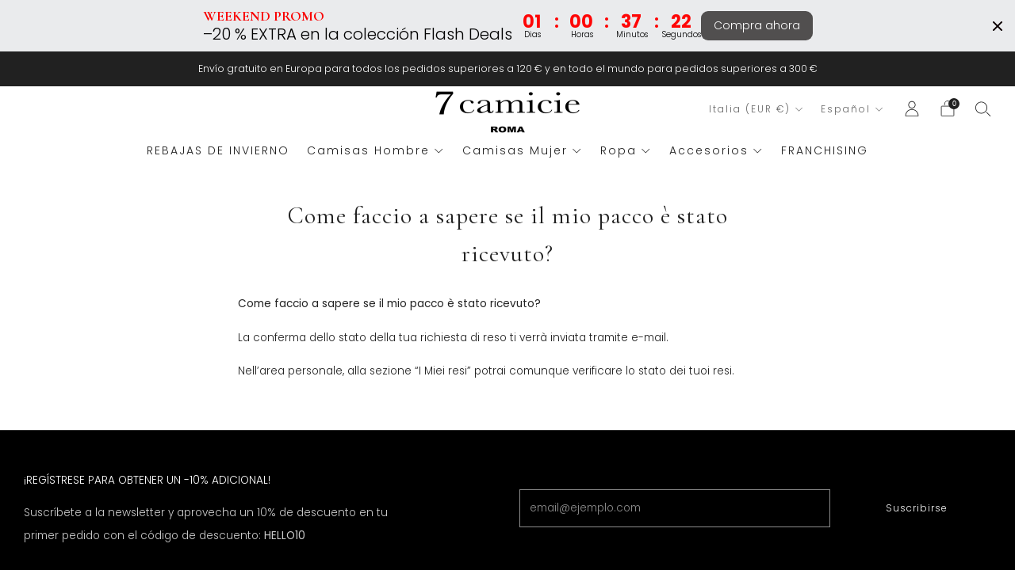

--- FILE ---
content_type: text/html; charset=utf-8
request_url: https://7camicie.com/es/pages/come-faccio-a-sapere-se-il-mio-pacco-e-stato-ricevuto
body_size: 53822
content:
<!doctype html>
<html class="no-js" lang="es">
<head>
<script>
  window.consentmo_gcm_initial_state = "";
  window.consentmo_gcm_state = "0";
  window.consentmo_gcm_security_storage = "strict";
  window.consentmo_gcm_ad_storage = "marketing";
  window.consentmo_gcm_analytics_storage = "analytics";
  window.consentmo_gcm_functionality_storage = "functionality";
  window.consentmo_gcm_personalization_storage = "functionality";
  window.consentmo_gcm_ads_data_redaction = "true";
  window.consentmo_gcm_url_passthrough = "false";
  window.consentmo_gcm_data_layer_name = "dataLayer";
  
  // Google Consent Mode V2 integration script from Consentmo GDPR
  window.isenseRules = {};
  window.isenseRules.gcm = {
      gcmVersion: 2,
      integrationVersion: 3,
      customChanges: false,
      consentUpdated: false,
      initialState: 7,
      isCustomizationEnabled: false,
      adsDataRedaction: true,
      urlPassthrough: false,
      dataLayer: 'dataLayer',
      categories: { ad_personalization: "marketing", ad_storage: "marketing", ad_user_data: "marketing", analytics_storage: "analytics", functionality_storage: "functionality", personalization_storage: "functionality", security_storage: "strict"},
      storage: { ad_personalization: "false", ad_storage: "false", ad_user_data: "false", analytics_storage: "false", functionality_storage: "false", personalization_storage: "false", security_storage: "false", wait_for_update: 2000 }
  };
  if(window.consentmo_gcm_state !== null && window.consentmo_gcm_state !== "" && window.consentmo_gcm_state !== "0") {
    window.isenseRules.gcm.isCustomizationEnabled = true;
    window.isenseRules.gcm.initialState = window.consentmo_gcm_initial_state === null || window.consentmo_gcm_initial_state.trim() === "" ? window.isenseRules.gcm.initialState : window.consentmo_gcm_initial_state;
    window.isenseRules.gcm.categories.ad_storage = window.consentmo_gcm_ad_storage === null || window.consentmo_gcm_ad_storage.trim() === "" ? window.isenseRules.gcm.categories.ad_storage : window.consentmo_gcm_ad_storage;
    window.isenseRules.gcm.categories.ad_user_data = window.consentmo_gcm_ad_storage === null || window.consentmo_gcm_ad_storage.trim() === "" ? window.isenseRules.gcm.categories.ad_user_data : window.consentmo_gcm_ad_storage;
    window.isenseRules.gcm.categories.ad_personalization = window.consentmo_gcm_ad_storage === null || window.consentmo_gcm_ad_storage.trim() === "" ? window.isenseRules.gcm.categories.ad_personalization : window.consentmo_gcm_ad_storage;
    window.isenseRules.gcm.categories.analytics_storage = window.consentmo_gcm_analytics_storage === null || window.consentmo_gcm_analytics_storage.trim() === "" ? window.isenseRules.gcm.categories.analytics_storage : window.consentmo_gcm_analytics_storage;
    window.isenseRules.gcm.categories.functionality_storage = window.consentmo_gcm_functionality_storage === null || window.consentmo_gcm_functionality_storage.trim() === "" ? window.isenseRules.gcm.categories.functionality_storage : window.consentmo_gcm_functionality_storage;
    window.isenseRules.gcm.categories.personalization_storage = window.consentmo_gcm_personalization_storage === null || window.consentmo_gcm_personalization_storage.trim() === "" ? window.isenseRules.gcm.categories.personalization_storage : window.consentmo_gcm_personalization_storage;
    window.isenseRules.gcm.categories.security_storage = window.consentmo_gcm_security_storage === null || window.consentmo_gcm_security_storage.trim() === "" ? window.isenseRules.gcm.categories.security_storage : window.consentmo_gcm_security_storage;
    window.isenseRules.gcm.urlPassthrough = window.consentmo_gcm_url_passthrough === null || window.consentmo_gcm_url_passthrough.trim() === "" ? window.isenseRules.gcm.urlPassthrough : window.consentmo_gcm_url_passthrough;
    window.isenseRules.gcm.adsDataRedaction = window.consentmo_gcm_ads_data_redaction === null || window.consentmo_gcm_ads_data_redaction.trim() === "" ? window.isenseRules.gcm.adsDataRedaction : window.consentmo_gcm_ads_data_redaction;
    window.isenseRules.gcm.dataLayer = window.consentmo_gcm_data_layer_name === null || window.consentmo_gcm_data_layer_name.trim() === "" ? window.isenseRules.gcm.dataLayer : window.consentmo_gcm_data_layer_name;
  }
  window.isenseRules.initializeGcm = function (rules) {
    if(window.isenseRules.gcm.isCustomizationEnabled) {
      rules.initialState = window.isenseRules.gcm.initialState;
      rules.urlPassthrough = window.isenseRules.gcm.urlPassthrough === true || window.isenseRules.gcm.urlPassthrough === 'true';
      rules.adsDataRedaction = window.isenseRules.gcm.adsDataRedaction === true || window.isenseRules.gcm.adsDataRedaction === 'true';
    }
    
    let initialState = parseInt(rules.initialState);
    let marketingBlocked = initialState === 0 || initialState === 2 || initialState === 5 || initialState === 7;
    let analyticsBlocked = initialState === 0 || initialState === 3 || initialState === 6 || initialState === 7;
    let functionalityBlocked = initialState === 4 || initialState === 5 || initialState === 6 || initialState === 7;

    let gdprCache = localStorage.getItem('gdprCache') ? JSON.parse(localStorage.getItem('gdprCache')) : null;
    if (gdprCache && typeof gdprCache.updatedPreferences !== "undefined") {
      let updatedPreferences = gdprCache.updatedPreferences;
      marketingBlocked = parseInt(updatedPreferences.indexOf('marketing')) > -1;
      analyticsBlocked = parseInt(updatedPreferences.indexOf('analytics')) > -1;
      functionalityBlocked = parseInt(updatedPreferences.indexOf('functionality')) > -1;
    }

    Object.entries(rules.categories).forEach(category => {
      if(rules.storage.hasOwnProperty(category[0])) {
        switch(category[1]) {
          case 'strict':
            rules.storage[category[0]] = "granted";
            break;
          case 'marketing':
            rules.storage[category[0]] = marketingBlocked ? "denied" : "granted";
            break;
          case 'analytics':
            rules.storage[category[0]] = analyticsBlocked ? "denied" : "granted";
            break;
          case 'functionality':
            rules.storage[category[0]] = functionalityBlocked ? "denied" : "granted";
            break;
        }
      }
    });
    rules.consentUpdated = true;
    isenseRules.gcm = rules;
  }

  // Google Consent Mode - initialization start
  window.isenseRules.initializeGcm({
    ...window.isenseRules.gcm,
    adsDataRedaction: true,
    urlPassthrough: false,
    initialState: 7
  });

  /*
  * initialState acceptable values:
  * 0 - Set both ad_storage and analytics_storage to denied
  * 1 - Set all categories to granted
  * 2 - Set only ad_storage to denied
  * 3 - Set only analytics_storage to denied
  * 4 - Set only functionality_storage to denied
  * 5 - Set both ad_storage and functionality_storage to denied
  * 6 - Set both analytics_storage and functionality_storage to denied
  * 7 - Set all categories to denied
  */

  window[window.isenseRules.gcm.dataLayer] = window[window.isenseRules.gcm.dataLayer] || [];
  function gtag() { window[window.isenseRules.gcm.dataLayer].push(arguments); }
  gtag("consent", "default", isenseRules.gcm.storage);
  isenseRules.gcm.adsDataRedaction && gtag("set", "ads_data_redaction", isenseRules.gcm.adsDataRedaction);
  isenseRules.gcm.urlPassthrough && gtag("set", "url_passthrough", isenseRules.gcm.urlPassthrough);
</script>
 
<meta charset="utf-8">
<meta http-equiv="X-UA-Compatible" content="IE=edge,chrome=1">
<meta name="viewport" content="width=device-width, initial-scale=1.0, height=device-height, minimum-scale=1.0">
<meta name="theme-color" content="#000000">

  <!-- Network optimisations -->
<link rel="preconnect" href="//cdn.shopify.com" crossorigin>
<link rel="preconnect" href="//fonts.shopifycdn.com" crossorigin>

<link rel="preload" as="style" href="//7camicie.com/cdn/shop/t/76/assets/theme-critical.css?v=109269528745253304191767098295"><link rel="preload" as="script" href="//7camicie.com/cdn/shop/t/76/assets/scrollreveal.min.js?v=163720458850474464051767098284"><link rel="preload" href="//7camicie.com/cdn/fonts/jost/jost_n3.a5df7448b5b8c9a76542f085341dff794ff2a59d.woff2" as="font" type="font/woff2" crossorigin>
<link rel="preload" href="" as="font" type="font/woff2" crossorigin>

  	<link rel="canonical" href="https://7camicie.com/es/pages/come-faccio-a-sapere-se-il-mio-pacco-e-stato-ricevuto">
	
    <link rel="shortcut icon" href="//7camicie.com/cdn/shop/files/favicon_32x32.png?v=1699002323" type="image/png">
	
	<!-- Title and description ================================================== --> 
<title>Come faccio a sapere se il mio pacco è stato ricevuto?
&ndash; 7 Camicie</title><meta name="description" content="Come faccio a sapere se il mio pacco è stato ricevuto? La conferma dello stato della tua richiesta di reso ti verrà inviata tramite e-mail. Nell’area personale, alla sezione “I Miei resi” potrai comunque verificare lo stato dei tuoi resi."><!-- /snippets/social-meta-tags.liquid -->




<meta property="og:site_name" content="7 Camicie">
<meta property="og:url" content="https://7camicie.com/es/pages/come-faccio-a-sapere-se-il-mio-pacco-e-stato-ricevuto">
<meta property="og:title" content="Come faccio a sapere se il mio pacco è stato ricevuto?">
<meta property="og:type" content="website">
<meta property="og:description" content="Come faccio a sapere se il mio pacco è stato ricevuto? La conferma dello stato della tua richiesta di reso ti verrà inviata tramite e-mail. Nell’area personale, alla sezione “I Miei resi” potrai comunque verificare lo stato dei tuoi resi.">

<meta property="og:image" content="http://7camicie.com/cdn/shop/files/antra-f7_1200x1200.jpg?v=1724191065">
<meta property="og:image:secure_url" content="https://7camicie.com/cdn/shop/files/antra-f7_1200x1200.jpg?v=1724191065">


<meta name="twitter:card" content="summary_large_image">
<meta name="twitter:title" content="Come faccio a sapere se il mio pacco è stato ricevuto?">
<meta name="twitter:description" content="Come faccio a sapere se il mio pacco è stato ricevuto? La conferma dello stato della tua richiesta di reso ti verrà inviata tramite e-mail. Nell’area personale, alla sezione “I Miei resi” potrai comunque verificare lo stato dei tuoi resi.">
	<!-- JS before CSSOM =================================================== -->
	<script type="text/javascript">
		theme = {};
		theme.t = {};
	  	theme.t.add_to_cart = 'Añadir a la cesta';
	    theme.t.sold_out = 'Agotado';
	    theme.t.unavailable = 'Indisponible';
	    theme.t.regular_price = 'Precio regular';
	    theme.t.sale_price = 'Precio de venta';
	    theme.t.qty_notice_in_stock = 'En stock';
	    theme.t.qty_notice_low_stock = 'Pocas existencias';
	    theme.t.qty_notice_sold_out = 'Agotado';
	    theme.t.qty_notice_number_in_stock_html = '<span>[qty]</span> en stock';
	    theme.t.qty_notice_number_low_stock_html = 'Solo <span>[qty]</span> en stock';
	    theme.t.discount_currency = 'Ahorra [discount]';
	    theme.t.discount_percentage = 'Ahorra [discount]%';
	    theme.t.discount_text = 'En venta';
	    theme.t.unit_price_label = 'Precio unitario';
	    theme.t.unit_price_separator = 'por';
	    theme.money_format = '€{{amount_with_comma_separator}}';
		theme.map = {};
		theme.map_settings_url="//7camicie.com/cdn/shop/t/76/assets/map_settings.min.js?v=55973849163231613841767098267";
		theme.cart_type = 'modal';
		theme.cart_ajax = true;
		theme.routes = {
			rootUrl: "/es",
			rootUrlSlash: "/es/",
			cartUrl: "/es/cart",
			cartAddUrl: "/es/cart/add",
			cartChangeUrl: "/es/cart/change"
		};
		theme.assets = {
			plyr: "//7camicie.com/cdn/shop/t/76/assets/plyr.min.js?v=4209607025050129391767098276",
			masonry: "//7camicie.com/cdn/shop/t/76/assets/masonry.min.js?v=52946867241060388171767098267",
			
			fecha: "//7camicie.com/cdn/shop/t/76/assets/fecha.min.js?v=77892649025288305351767098258"
		};
	</script>
<!-- START Stefano -->
<!-- Smartsupp Live Chat script -->
<script type="text/javascript">
var _smartsupp = _smartsupp || {};
_smartsupp.key = 'd8a5a039313d6987b7483060db70802f6daddc1e';
window.smartsupp||(function(d) {
  var s,c,o=smartsupp=function(){ o._.push(arguments)};o._=[];
  s=d.getElementsByTagName('script')[0];c=d.createElement('script');
  c.type='text/javascript';c.charset='utf-8';c.async=true;
  c.src='https://www.smartsuppchat.com/loader.js?';s.parentNode.insertBefore(c,s);
})(document); 
</script>
<!-- END Stefano --> 
<script>
// Function to update the URL with the new parameter
function updateURLParameter(url, key, value) {
    var urlParts = url.split('?');
    if (urlParts.length >= 2) {
        var queryParams = urlParts[1].split('&');
        var updatedParams = [];
        var paramExists = false;
      
        for (var i = 0; i < queryParams.length; i++) {
            var paramPair = queryParams[i].split('=');
            if (paramPair[0] === key) {
                paramPair[1] = value;
                paramExists = true;
            }
            updatedParams.push(paramPair.join('='));
        }
        if (!paramExists) {
            updatedParams.push(key + '=' + value);
        }
        url = urlParts[0] + '?' + updatedParams.join('&');
    } else {
        url += '?' + key + '=' + value;
    }
    return url;
}
function checkAndUpdateURL() {
    var currentURL = window.location.href;
    
    // Check if URL contains '/collections' but not '/products'
    if (currentURL.includes('/collections/') && !currentURL.includes('/products')) {
        
        var sizeParam = getParameterByName('filter.v.option.size', currentURL);

        if (sizeParam !== null) {
            var updatedURL = updateURLParameter(currentURL, 'filter.v.availability', '1');
            if (updatedURL !== currentURL) {
                window.history.replaceState(null, '', updatedURL);
                location.reload();
            }
        }
    }
}

function getParameterByName(name, url) {
    name = name.replace(/[\[\]]/g, '\\$&');
    var regex = new RegExp('[?&]' + name + '(=([^&#]*)|&|#|$)');
    var results = regex.exec(url);
    
    if (!results) return null;
    if (!results[2]) return '';
    
    return decodeURIComponent(results[2].replace(/\+/g, ' '));
}
setInterval(checkAndUpdateURL, 1000); 
</script>
	
	<style id="fontsupporttest">@font-face{font-family:"font";src:url("https://")}</style>
	<script type="text/javascript">
		function supportsFontFace() {
			function blacklist() {
				var match = /(WebKit|windows phone.+trident)\/(\d+)/i.exec(navigator.userAgent);
				return match && parseInt(match[2], 10) < (match[1] == 'WebKit' ? 533 : 6);
			}
			function hasFontFaceSrc() {
				var style = document.getElementById('fontsupporttest');
				var sheet = style.sheet || style.styleSheet;
				var cssText = sheet ? (sheet.cssRules && sheet.cssRules[0] ? sheet.cssRules[0].cssText : sheet.cssText || '') : '';
				return /src/i.test(cssText);
			}
			return !blacklist() && hasFontFaceSrc();
		}
		document.documentElement.classList.replace('no-js', 'js');
		if (window.matchMedia("(pointer: coarse)").matches) {document.documentElement.classList.add('touchevents')} else {document.documentElement.classList.add('no-touchevents')}
		if (supportsFontFace()) {document.documentElement.classList.add('fontface')}
	</script>
	<script src="//7camicie.com/cdn/shop/t/76/assets/jquery.min.js?v=115860211936397945481767098264" defer="defer"></script>
	<script src="//7camicie.com/cdn/shop/t/76/assets/vendor.min.js?v=150964745298878648461767098305" defer="defer"></script>
	<script src="//7camicie.com/cdn/shop/t/76/assets/ajax-cart.js?v=117200637031190134781767098345" defer="defer"></script>

  <!-- CSS ================================================== -->
  



















<style data-shopify>
  @import url('https://fonts.googleapis.com/css2?family=Cormorant+Garamond:wght@300;400;500;600;700&family=Poppins:ital,wght@0,100;0,200;0,300;0,400;0,500;0,600;0,700;0,800;0,900;1,900&display=swap');
:root {
	--color--brand: #000000;
	--color--brand-dark: #000000;
	--color--brand-light: #0d0d0d;
	--color--accent: #ffd900;
	--color--accent-dark: #e6c300;
	--color--link: #4d4d4d;
	--color--link-dark: #000000;
	--color--text: #212121;
	--color--text-light: rgba(33, 33, 33, 0.7);
	--color--text-lighter: rgba(33, 33, 33, 0.55);
	--color--text-lightest: rgba(33, 33, 33, 0.2);
	--color--text-bg: rgba(33, 33, 33, 0.1);
	--color--text-bg: rgba(33, 33, 33, 0.1);
	--color--headings: #212121;
	--color--alt-text: #8b8b8b;
	--color--btn: #ffffff;
	--color--product-bg: rgba(0,0,0,0);
	--color--product-sale: #C00000;
	--color--low-stock: #C00000;
	--color--in-stock: #4A9F53;
	--color--drawer-bg: #ffffff;
	--color--bg: #ffffff;
	--color--bg-alpha: rgba(255, 255, 255, 0.8);
	--color--bg-light: #ffffff;
	--color--bg-dark: #f2f2f2;
	--color--drop-shadow: rgba(42, 42, 42, 0.2);
	--color--cart-announcement-icon: #212121;
	--color--label-brand: rgba(0, 0, 0, 0.62);
	--color--label-sold_out: rgba(242, 242, 242, 0.62);
	--color--label-discount: rgba(192, 0, 0, 0.62);
	--color--label-new: rgba(229, 229, 229, 0.62);
	--color--label-custom1: rgba(3, 26, 64, 0.62);
	--color--label-custom2: rgba(255, 217, 0, 0.62);	
    --color--label-custom3: rgba(255, 217, 0, 0.62);
	--color--text-label-brand: #FFFFFF;
	--color--text-label-sold_out: #000000;
	--color--text-label-discount: #FFFFFF;
	--color--text-label-new: #000000;
	--color--text-label-custom_one: #FFFFFF;
	--color--text-label-custom_two: #000000;
    --color--text-label-custom_three: #000000;
	--font--size-base: 13.6;
	--font--line-base: 30;
	--font--size-h1: 37;
	--font--size-h2: 30;
	--font--size-h3: 25;
	--font--size-h4: 22;
	--font--size-h5: 20;
	--font--size-h6: 18;
	--font--size-grid: 14;
	--font--size-nav: 14;
	--font--body:  'Poppins', sans-serif;
	--font--body-style: normal;
  --font--body-weight: 300;
  --font--title:  'Cormorant Garamond', serif;
	--font--title-weight: 400;
	--font--title-style: normal;
	--font--title-space: 1px;
	--font--title-transform: none;
	--font--button: 'Poppins', sans-serif;
	--font--button-weight: 300;
	--font--button-style: normal;
	--font--button-space: 1px;
	--font--button-transform: none;
	--font--button-size: 12;
	--font--button-mobile-size: 12px;
	--radius-button: 0px;
	--radius-form: 0px;
	--radius-variant: 0px;
	--radius-label: 0px;
	--radius-popup: 0px;
	--radius-container: 0px;
	--radius-media: 0px;
	--checkbox-check-invert: 1;
	--pswp-zoom-icon: url(//7camicie.com/cdn/shop/t/76/assets/pswp-zoom-icon.svg?v=67469326774256890881767098281);
	--pswp-zoom-icon-2x: url(//7camicie.com/cdn/shop/t/76/assets/pswp-zoom-icon-2x.svg?v=61739606496987631131767098280);
	--pswp-zoom-out-icon: url(//7camicie.com/cdn/shop/t/76/assets/pswp-zoom-out-icon.svg?v=113437214394839984061767098283);
	--pswp-zoom-out-icon-2x: url(//7camicie.com/cdn/shop/t/76/assets/pswp-zoom-out-icon-2x.svg?v=57085294041578667101767098282);
}
</style>
	<style>@font-face {
  font-family: Jost;
  font-weight: 300;
  font-style: normal;
  font-display: swap;
  src: url("//7camicie.com/cdn/fonts/jost/jost_n3.a5df7448b5b8c9a76542f085341dff794ff2a59d.woff2") format("woff2"),
       url("//7camicie.com/cdn/fonts/jost/jost_n3.882941f5a26d0660f7dd135c08afc57fc6939a07.woff") format("woff");
}


@font-face {
  font-family: Jost;
  font-weight: 400;
  font-style: normal;
  font-display: swap;
  src: url("//7camicie.com/cdn/fonts/jost/jost_n4.d47a1b6347ce4a4c9f437608011273009d91f2b7.woff2") format("woff2"),
       url("//7camicie.com/cdn/fonts/jost/jost_n4.791c46290e672b3f85c3d1c651ef2efa3819eadd.woff") format("woff");
}

@font-face {
  font-family: Jost;
  font-weight: 300;
  font-style: italic;
  font-display: swap;
  src: url("//7camicie.com/cdn/fonts/jost/jost_i3.8d4e97d98751190bb5824cdb405ec5b0049a74c0.woff2") format("woff2"),
       url("//7camicie.com/cdn/fonts/jost/jost_i3.1b7a65a16099fd3de6fdf1255c696902ed952195.woff") format("woff");
}

@font-face {
  font-family: Jost;
  font-weight: 400;
  font-style: italic;
  font-display: swap;
  src: url("//7camicie.com/cdn/fonts/jost/jost_i4.b690098389649750ada222b9763d55796c5283a5.woff2") format("woff2"),
       url("//7camicie.com/cdn/fonts/jost/jost_i4.fd766415a47e50b9e391ae7ec04e2ae25e7e28b0.woff") format("woff");
}

</style>

<link rel="stylesheet" href="//7camicie.com/cdn/shop/t/76/assets/theme-critical.css?v=109269528745253304191767098295">

<link rel="preload" href="//7camicie.com/cdn/shop/t/76/assets/theme.css?v=5396620379563883191767098296" as="style" onload="this.onload=null;this.rel='stylesheet'">
<noscript><link rel="stylesheet" href="//7camicie.com/cdn/shop/t/76/assets/theme.css?v=5396620379563883191767098296"></noscript>
<script>
	/*! loadCSS rel=preload polyfill. [c]2017 Filament Group, Inc. MIT License */
	(function(w){"use strict";if(!w.loadCSS){w.loadCSS=function(){}}var rp=loadCSS.relpreload={};rp.support=(function(){var ret;try{ret=w.document.createElement("link").relList.supports("preload")}catch(e){ret=false}return function(){return ret}})();rp.bindMediaToggle=function(link){var finalMedia=link.media||"all";function enableStylesheet(){if(link.addEventListener){link.removeEventListener("load",enableStylesheet)}else if(link.attachEvent){link.detachEvent("onload",enableStylesheet)}link.setAttribute("onload",null);link.media=finalMedia}if(link.addEventListener){link.addEventListener("load",enableStylesheet)}else if(link.attachEvent){link.attachEvent("onload",enableStylesheet)}setTimeout(function(){link.rel="stylesheet";link.media="only x"});setTimeout(enableStylesheet,3000)};rp.poly=function(){if(rp.support()){return}var links=w.document.getElementsByTagName("link");for(var i=0;i<links.length;i+=1){var link=links[i];if(link.rel==="preload"&&link.getAttribute("as")==="style"&&!link.getAttribute("data-loadcss")){link.setAttribute("data-loadcss",true);rp.bindMediaToggle(link)}}};if(!rp.support()){rp.poly();var run=w.setInterval(rp.poly,500);if(w.addEventListener){w.addEventListener("load",function(){rp.poly();w.clearInterval(run)})}else if(w.attachEvent){w.attachEvent("onload",function(){rp.poly();w.clearInterval(run)})}}if(typeof exports!=="undefined"){exports.loadCSS=loadCSS}else{w.loadCSS=loadCSS}}(typeof global!=="undefined"?global:this));
</script>
	<!-- JS after CSSOM=================================================== -->
	
	<script src="//7camicie.com/cdn/shop/t/76/assets/theme.js?v=113094523676146585631767098298" defer="defer"></script>
	<script src="//7camicie.com/cdn/shop/t/76/assets/custom.js?v=152733329445290166911767098255" defer="defer"></script>
	
  
		<script src="//7camicie.com/cdn/shop/t/76/assets/scrollreveal.min.js?v=163720458850474464051767098284"></script>
	
	
 
<script>window.performance && window.performance.mark && window.performance.mark('shopify.content_for_header.start');</script><meta name="facebook-domain-verification" content="25rscsb5pn2ybt9f6ffiwz7oew7lnc">
<meta id="shopify-digital-wallet" name="shopify-digital-wallet" content="/68486070536/digital_wallets/dialog">
<meta name="shopify-checkout-api-token" content="389104c84a3def12f34de9a3bd6400fa">
<meta id="in-context-paypal-metadata" data-shop-id="68486070536" data-venmo-supported="false" data-environment="production" data-locale="es_ES" data-paypal-v4="true" data-currency="EUR">
<script async="async" src="/checkouts/internal/preloads.js?locale=es-IT"></script>
<link rel="preconnect" href="https://shop.app" crossorigin="anonymous">
<script async="async" src="https://shop.app/checkouts/internal/preloads.js?locale=es-IT&shop_id=68486070536" crossorigin="anonymous"></script>
<script id="apple-pay-shop-capabilities" type="application/json">{"shopId":68486070536,"countryCode":"IT","currencyCode":"EUR","merchantCapabilities":["supports3DS"],"merchantId":"gid:\/\/shopify\/Shop\/68486070536","merchantName":"7 Camicie","requiredBillingContactFields":["postalAddress","email","phone"],"requiredShippingContactFields":["postalAddress","email","phone"],"shippingType":"shipping","supportedNetworks":["visa","maestro","masterCard","amex"],"total":{"type":"pending","label":"7 Camicie","amount":"1.00"},"shopifyPaymentsEnabled":true,"supportsSubscriptions":true}</script>
<script id="shopify-features" type="application/json">{"accessToken":"389104c84a3def12f34de9a3bd6400fa","betas":["rich-media-storefront-analytics"],"domain":"7camicie.com","predictiveSearch":true,"shopId":68486070536,"locale":"es"}</script>
<script>var Shopify = Shopify || {};
Shopify.shop = "7camicieitaly.myshopify.com";
Shopify.locale = "es";
Shopify.currency = {"active":"EUR","rate":"1.0"};
Shopify.country = "IT";
Shopify.theme = {"name":"WINTER SALES","id":191510118664,"schema_name":"Creative","schema_version":"2.0.0","theme_store_id":1829,"role":"main"};
Shopify.theme.handle = "null";
Shopify.theme.style = {"id":null,"handle":null};
Shopify.cdnHost = "7camicie.com/cdn";
Shopify.routes = Shopify.routes || {};
Shopify.routes.root = "/es/";</script>
<script type="module">!function(o){(o.Shopify=o.Shopify||{}).modules=!0}(window);</script>
<script>!function(o){function n(){var o=[];function n(){o.push(Array.prototype.slice.apply(arguments))}return n.q=o,n}var t=o.Shopify=o.Shopify||{};t.loadFeatures=n(),t.autoloadFeatures=n()}(window);</script>
<script>
  window.ShopifyPay = window.ShopifyPay || {};
  window.ShopifyPay.apiHost = "shop.app\/pay";
  window.ShopifyPay.redirectState = null;
</script>
<script id="shop-js-analytics" type="application/json">{"pageType":"page"}</script>
<script defer="defer" async type="module" src="//7camicie.com/cdn/shopifycloud/shop-js/modules/v2/client.init-shop-cart-sync_BFpxDrjM.es.esm.js"></script>
<script defer="defer" async type="module" src="//7camicie.com/cdn/shopifycloud/shop-js/modules/v2/chunk.common_CnP21gUX.esm.js"></script>
<script defer="defer" async type="module" src="//7camicie.com/cdn/shopifycloud/shop-js/modules/v2/chunk.modal_D61HrJrg.esm.js"></script>
<script type="module">
  await import("//7camicie.com/cdn/shopifycloud/shop-js/modules/v2/client.init-shop-cart-sync_BFpxDrjM.es.esm.js");
await import("//7camicie.com/cdn/shopifycloud/shop-js/modules/v2/chunk.common_CnP21gUX.esm.js");
await import("//7camicie.com/cdn/shopifycloud/shop-js/modules/v2/chunk.modal_D61HrJrg.esm.js");

  window.Shopify.SignInWithShop?.initShopCartSync?.({"fedCMEnabled":true,"windoidEnabled":true});

</script>
<script>
  window.Shopify = window.Shopify || {};
  if (!window.Shopify.featureAssets) window.Shopify.featureAssets = {};
  window.Shopify.featureAssets['shop-js'] = {"shop-cart-sync":["modules/v2/client.shop-cart-sync_DunGk5rn.es.esm.js","modules/v2/chunk.common_CnP21gUX.esm.js","modules/v2/chunk.modal_D61HrJrg.esm.js"],"init-fed-cm":["modules/v2/client.init-fed-cm_Bhr0vd71.es.esm.js","modules/v2/chunk.common_CnP21gUX.esm.js","modules/v2/chunk.modal_D61HrJrg.esm.js"],"init-shop-email-lookup-coordinator":["modules/v2/client.init-shop-email-lookup-coordinator_Cgf-1HKc.es.esm.js","modules/v2/chunk.common_CnP21gUX.esm.js","modules/v2/chunk.modal_D61HrJrg.esm.js"],"init-windoid":["modules/v2/client.init-windoid_RKlvBm7f.es.esm.js","modules/v2/chunk.common_CnP21gUX.esm.js","modules/v2/chunk.modal_D61HrJrg.esm.js"],"shop-button":["modules/v2/client.shop-button_DcwUN_L_.es.esm.js","modules/v2/chunk.common_CnP21gUX.esm.js","modules/v2/chunk.modal_D61HrJrg.esm.js"],"shop-cash-offers":["modules/v2/client.shop-cash-offers_zT3TeJrS.es.esm.js","modules/v2/chunk.common_CnP21gUX.esm.js","modules/v2/chunk.modal_D61HrJrg.esm.js"],"shop-toast-manager":["modules/v2/client.shop-toast-manager_Dhsh6ZDd.es.esm.js","modules/v2/chunk.common_CnP21gUX.esm.js","modules/v2/chunk.modal_D61HrJrg.esm.js"],"init-shop-cart-sync":["modules/v2/client.init-shop-cart-sync_BFpxDrjM.es.esm.js","modules/v2/chunk.common_CnP21gUX.esm.js","modules/v2/chunk.modal_D61HrJrg.esm.js"],"init-customer-accounts-sign-up":["modules/v2/client.init-customer-accounts-sign-up__zAQf6yH.es.esm.js","modules/v2/client.shop-login-button_DmGuuAqh.es.esm.js","modules/v2/chunk.common_CnP21gUX.esm.js","modules/v2/chunk.modal_D61HrJrg.esm.js"],"pay-button":["modules/v2/client.pay-button_BSqAUYU_.es.esm.js","modules/v2/chunk.common_CnP21gUX.esm.js","modules/v2/chunk.modal_D61HrJrg.esm.js"],"init-customer-accounts":["modules/v2/client.init-customer-accounts_BUX2wPcc.es.esm.js","modules/v2/client.shop-login-button_DmGuuAqh.es.esm.js","modules/v2/chunk.common_CnP21gUX.esm.js","modules/v2/chunk.modal_D61HrJrg.esm.js"],"avatar":["modules/v2/client.avatar_BTnouDA3.es.esm.js"],"init-shop-for-new-customer-accounts":["modules/v2/client.init-shop-for-new-customer-accounts_C3NVS8-R.es.esm.js","modules/v2/client.shop-login-button_DmGuuAqh.es.esm.js","modules/v2/chunk.common_CnP21gUX.esm.js","modules/v2/chunk.modal_D61HrJrg.esm.js"],"shop-follow-button":["modules/v2/client.shop-follow-button_BoBKYaAK.es.esm.js","modules/v2/chunk.common_CnP21gUX.esm.js","modules/v2/chunk.modal_D61HrJrg.esm.js"],"checkout-modal":["modules/v2/client.checkout-modal_BzXpoShc.es.esm.js","modules/v2/chunk.common_CnP21gUX.esm.js","modules/v2/chunk.modal_D61HrJrg.esm.js"],"shop-login-button":["modules/v2/client.shop-login-button_DmGuuAqh.es.esm.js","modules/v2/chunk.common_CnP21gUX.esm.js","modules/v2/chunk.modal_D61HrJrg.esm.js"],"lead-capture":["modules/v2/client.lead-capture_ClopgrIx.es.esm.js","modules/v2/chunk.common_CnP21gUX.esm.js","modules/v2/chunk.modal_D61HrJrg.esm.js"],"shop-login":["modules/v2/client.shop-login_DQ0hrHfi.es.esm.js","modules/v2/chunk.common_CnP21gUX.esm.js","modules/v2/chunk.modal_D61HrJrg.esm.js"],"payment-terms":["modules/v2/client.payment-terms_Bawo8ezy.es.esm.js","modules/v2/chunk.common_CnP21gUX.esm.js","modules/v2/chunk.modal_D61HrJrg.esm.js"]};
</script>
<script id="__st">var __st={"a":68486070536,"offset":3600,"reqid":"c0a5f099-68e0-4d4b-bfb1-35422837d424-1769898091","pageurl":"7camicie.com\/es\/pages\/come-faccio-a-sapere-se-il-mio-pacco-e-stato-ricevuto","s":"pages-112454959368","u":"a0c0895fa611","p":"page","rtyp":"page","rid":112454959368};</script>
<script>window.ShopifyPaypalV4VisibilityTracking = true;</script>
<script id="captcha-bootstrap">!function(){'use strict';const t='contact',e='account',n='new_comment',o=[[t,t],['blogs',n],['comments',n],[t,'customer']],c=[[e,'customer_login'],[e,'guest_login'],[e,'recover_customer_password'],[e,'create_customer']],r=t=>t.map((([t,e])=>`form[action*='/${t}']:not([data-nocaptcha='true']) input[name='form_type'][value='${e}']`)).join(','),a=t=>()=>t?[...document.querySelectorAll(t)].map((t=>t.form)):[];function s(){const t=[...o],e=r(t);return a(e)}const i='password',u='form_key',d=['recaptcha-v3-token','g-recaptcha-response','h-captcha-response',i],f=()=>{try{return window.sessionStorage}catch{return}},m='__shopify_v',_=t=>t.elements[u];function p(t,e,n=!1){try{const o=window.sessionStorage,c=JSON.parse(o.getItem(e)),{data:r}=function(t){const{data:e,action:n}=t;return t[m]||n?{data:e,action:n}:{data:t,action:n}}(c);for(const[e,n]of Object.entries(r))t.elements[e]&&(t.elements[e].value=n);n&&o.removeItem(e)}catch(o){console.error('form repopulation failed',{error:o})}}const l='form_type',E='cptcha';function T(t){t.dataset[E]=!0}const w=window,h=w.document,L='Shopify',v='ce_forms',y='captcha';let A=!1;((t,e)=>{const n=(g='f06e6c50-85a8-45c8-87d0-21a2b65856fe',I='https://cdn.shopify.com/shopifycloud/storefront-forms-hcaptcha/ce_storefront_forms_captcha_hcaptcha.v1.5.2.iife.js',D={infoText:'Protegido por hCaptcha',privacyText:'Privacidad',termsText:'Términos'},(t,e,n)=>{const o=w[L][v],c=o.bindForm;if(c)return c(t,g,e,D).then(n);var r;o.q.push([[t,g,e,D],n]),r=I,A||(h.body.append(Object.assign(h.createElement('script'),{id:'captcha-provider',async:!0,src:r})),A=!0)});var g,I,D;w[L]=w[L]||{},w[L][v]=w[L][v]||{},w[L][v].q=[],w[L][y]=w[L][y]||{},w[L][y].protect=function(t,e){n(t,void 0,e),T(t)},Object.freeze(w[L][y]),function(t,e,n,w,h,L){const[v,y,A,g]=function(t,e,n){const i=e?o:[],u=t?c:[],d=[...i,...u],f=r(d),m=r(i),_=r(d.filter((([t,e])=>n.includes(e))));return[a(f),a(m),a(_),s()]}(w,h,L),I=t=>{const e=t.target;return e instanceof HTMLFormElement?e:e&&e.form},D=t=>v().includes(t);t.addEventListener('submit',(t=>{const e=I(t);if(!e)return;const n=D(e)&&!e.dataset.hcaptchaBound&&!e.dataset.recaptchaBound,o=_(e),c=g().includes(e)&&(!o||!o.value);(n||c)&&t.preventDefault(),c&&!n&&(function(t){try{if(!f())return;!function(t){const e=f();if(!e)return;const n=_(t);if(!n)return;const o=n.value;o&&e.removeItem(o)}(t);const e=Array.from(Array(32),(()=>Math.random().toString(36)[2])).join('');!function(t,e){_(t)||t.append(Object.assign(document.createElement('input'),{type:'hidden',name:u})),t.elements[u].value=e}(t,e),function(t,e){const n=f();if(!n)return;const o=[...t.querySelectorAll(`input[type='${i}']`)].map((({name:t})=>t)),c=[...d,...o],r={};for(const[a,s]of new FormData(t).entries())c.includes(a)||(r[a]=s);n.setItem(e,JSON.stringify({[m]:1,action:t.action,data:r}))}(t,e)}catch(e){console.error('failed to persist form',e)}}(e),e.submit())}));const S=(t,e)=>{t&&!t.dataset[E]&&(n(t,e.some((e=>e===t))),T(t))};for(const o of['focusin','change'])t.addEventListener(o,(t=>{const e=I(t);D(e)&&S(e,y())}));const B=e.get('form_key'),M=e.get(l),P=B&&M;t.addEventListener('DOMContentLoaded',(()=>{const t=y();if(P)for(const e of t)e.elements[l].value===M&&p(e,B);[...new Set([...A(),...v().filter((t=>'true'===t.dataset.shopifyCaptcha))])].forEach((e=>S(e,t)))}))}(h,new URLSearchParams(w.location.search),n,t,e,['guest_login'])})(!0,!0)}();</script>
<script integrity="sha256-4kQ18oKyAcykRKYeNunJcIwy7WH5gtpwJnB7kiuLZ1E=" data-source-attribution="shopify.loadfeatures" defer="defer" src="//7camicie.com/cdn/shopifycloud/storefront/assets/storefront/load_feature-a0a9edcb.js" crossorigin="anonymous"></script>
<script crossorigin="anonymous" defer="defer" src="//7camicie.com/cdn/shopifycloud/storefront/assets/shopify_pay/storefront-65b4c6d7.js?v=20250812"></script>
<script data-source-attribution="shopify.dynamic_checkout.dynamic.init">var Shopify=Shopify||{};Shopify.PaymentButton=Shopify.PaymentButton||{isStorefrontPortableWallets:!0,init:function(){window.Shopify.PaymentButton.init=function(){};var t=document.createElement("script");t.src="https://7camicie.com/cdn/shopifycloud/portable-wallets/latest/portable-wallets.es.js",t.type="module",document.head.appendChild(t)}};
</script>
<script data-source-attribution="shopify.dynamic_checkout.buyer_consent">
  function portableWalletsHideBuyerConsent(e){var t=document.getElementById("shopify-buyer-consent"),n=document.getElementById("shopify-subscription-policy-button");t&&n&&(t.classList.add("hidden"),t.setAttribute("aria-hidden","true"),n.removeEventListener("click",e))}function portableWalletsShowBuyerConsent(e){var t=document.getElementById("shopify-buyer-consent"),n=document.getElementById("shopify-subscription-policy-button");t&&n&&(t.classList.remove("hidden"),t.removeAttribute("aria-hidden"),n.addEventListener("click",e))}window.Shopify?.PaymentButton&&(window.Shopify.PaymentButton.hideBuyerConsent=portableWalletsHideBuyerConsent,window.Shopify.PaymentButton.showBuyerConsent=portableWalletsShowBuyerConsent);
</script>
<script data-source-attribution="shopify.dynamic_checkout.cart.bootstrap">document.addEventListener("DOMContentLoaded",(function(){function t(){return document.querySelector("shopify-accelerated-checkout-cart, shopify-accelerated-checkout")}if(t())Shopify.PaymentButton.init();else{new MutationObserver((function(e,n){t()&&(Shopify.PaymentButton.init(),n.disconnect())})).observe(document.body,{childList:!0,subtree:!0})}}));
</script>
<link id="shopify-accelerated-checkout-styles" rel="stylesheet" media="screen" href="https://7camicie.com/cdn/shopifycloud/portable-wallets/latest/accelerated-checkout-backwards-compat.css" crossorigin="anonymous">
<style id="shopify-accelerated-checkout-cart">
        #shopify-buyer-consent {
  margin-top: 1em;
  display: inline-block;
  width: 100%;
}

#shopify-buyer-consent.hidden {
  display: none;
}

#shopify-subscription-policy-button {
  background: none;
  border: none;
  padding: 0;
  text-decoration: underline;
  font-size: inherit;
  cursor: pointer;
}

#shopify-subscription-policy-button::before {
  box-shadow: none;
}

      </style>

<script>window.performance && window.performance.mark && window.performance.mark('shopify.content_for_header.end');</script>
<script>window.is_hulkpo_installed=true</script>
 


  
<!-- Hotjar Tracking Code for https://7camicie.com -->
<script>
    (function(h,o,t,j,a,r){
        h.hj=h.hj||function(){(h.hj.q=h.hj.q||[]).push(arguments)};
        h._hjSettings={hjid:3525904,hjsv:6};
        a=o.getElementsByTagName('head')[0];
        r=o.createElement('script');r.async=1;
        r.src=t+h._hjSettings.hjid+j+h._hjSettings.hjsv;
        a.appendChild(r);
    })(window,document,'https://static.hotjar.com/c/hotjar-','.js?sv=');
</script>
<!-- BEGIN app block: shopify://apps/consentmo-gdpr/blocks/gdpr_cookie_consent/4fbe573f-a377-4fea-9801-3ee0858cae41 -->


<!-- END app block --><!-- BEGIN app block: shopify://apps/judge-me-reviews/blocks/judgeme_core/61ccd3b1-a9f2-4160-9fe9-4fec8413e5d8 --><!-- Start of Judge.me Core -->






<link rel="dns-prefetch" href="https://cdnwidget.judge.me">
<link rel="dns-prefetch" href="https://cdn.judge.me">
<link rel="dns-prefetch" href="https://cdn1.judge.me">
<link rel="dns-prefetch" href="https://api.judge.me">

<script data-cfasync='false' class='jdgm-settings-script'>window.jdgmSettings={"pagination":5,"disable_web_reviews":true,"badge_no_review_text":"Sin reseñas","badge_n_reviews_text":"{{ n }} reseña/reseñas","hide_badge_preview_if_no_reviews":true,"badge_hide_text":false,"enforce_center_preview_badge":false,"widget_title":"Reseñas de Clientes","widget_open_form_text":"Escribir una reseña","widget_close_form_text":"Cancelar reseña","widget_refresh_page_text":"Actualizar página","widget_summary_text":"Basado en {{ number_of_reviews }} reseña/reseñas","widget_no_review_text":"Sé el primero en escribir una reseña","widget_name_field_text":"Nombre","widget_verified_name_field_text":"Nombre Verificado (público)","widget_name_placeholder_text":"Nombre","widget_required_field_error_text":"Este campo es obligatorio.","widget_email_field_text":"Dirección de correo electrónico","widget_verified_email_field_text":"Correo electrónico Verificado (privado, no se puede editar)","widget_email_placeholder_text":"Tu dirección de correo electrónico","widget_email_field_error_text":"Por favor, ingresa una dirección de correo electrónico válida.","widget_rating_field_text":"Calificación","widget_review_title_field_text":"Título de la Reseña","widget_review_title_placeholder_text":"Da un título a tu reseña","widget_review_body_field_text":"Contenido de la reseña","widget_review_body_placeholder_text":"Empieza a escribir aquí...","widget_pictures_field_text":"Imagen/Video (opcional)","widget_submit_review_text":"Enviar Reseña","widget_submit_verified_review_text":"Enviar Reseña Verificada","widget_submit_success_msg_with_auto_publish":"¡Gracias! Por favor, actualiza la página en unos momentos para ver tu reseña. Puedes eliminar o editar tu reseña iniciando sesión en \u003ca href='https://judge.me/login' target='_blank' rel='nofollow noopener'\u003eJudge.me\u003c/a\u003e","widget_submit_success_msg_no_auto_publish":"¡Gracias! Tu reseña se publicará tan pronto como sea aprobada por el administrador de la tienda. Puedes eliminar o editar tu reseña iniciando sesión en \u003ca href='https://judge.me/login' target='_blank' rel='nofollow noopener'\u003eJudge.me\u003c/a\u003e","widget_show_default_reviews_out_of_total_text":"Mostrando {{ n_reviews_shown }} de {{ n_reviews }} reseñas.","widget_show_all_link_text":"Mostrar todas","widget_show_less_link_text":"Mostrar menos","widget_author_said_text":"{{ reviewer_name }} dijo:","widget_days_text":"hace {{ n }} día/días","widget_weeks_text":"hace {{ n }} semana/semanas","widget_months_text":"hace {{ n }} mes/meses","widget_years_text":"hace {{ n }} año/años","widget_yesterday_text":"Ayer","widget_today_text":"Hoy","widget_replied_text":"\u003e\u003e {{ shop_name }} respondió:","widget_read_more_text":"Leer más","widget_reviewer_name_as_initial":"last_initial","widget_rating_filter_color":"#fbcd0a","widget_rating_filter_see_all_text":"Ver todas las reseñas","widget_sorting_most_recent_text":"Más Recientes","widget_sorting_highest_rating_text":"Mayor Calificación","widget_sorting_lowest_rating_text":"Menor Calificación","widget_sorting_with_pictures_text":"Solo Imágenes","widget_sorting_most_helpful_text":"Más Útiles","widget_open_question_form_text":"Hacer una pregunta","widget_reviews_subtab_text":"Reseñas","widget_questions_subtab_text":"Preguntas","widget_question_label_text":"Pregunta","widget_answer_label_text":"Respuesta","widget_question_placeholder_text":"Escribe tu pregunta aquí","widget_submit_question_text":"Enviar Pregunta","widget_question_submit_success_text":"¡Gracias por tu pregunta! Te notificaremos una vez que sea respondida.","verified_badge_text":"Verificado","verified_badge_bg_color":"","verified_badge_text_color":"","verified_badge_placement":"left-of-reviewer-name","widget_review_max_height":"","widget_hide_border":false,"widget_social_share":false,"widget_thumb":false,"widget_review_location_show":false,"widget_location_format":"","all_reviews_include_out_of_store_products":true,"all_reviews_out_of_store_text":"(fuera de la tienda)","all_reviews_pagination":100,"all_reviews_product_name_prefix_text":"sobre","enable_review_pictures":true,"enable_question_anwser":false,"widget_theme":"default","review_date_format":"dd/mm/yyyy","default_sort_method":"most-recent","widget_product_reviews_subtab_text":"Reseñas de Productos","widget_shop_reviews_subtab_text":"Reseñas de la Tienda","widget_other_products_reviews_text":"Reseñas para otros productos","widget_store_reviews_subtab_text":"Reseñas de la tienda","widget_no_store_reviews_text":"Esta tienda no ha recibido ninguna reseña todavía","widget_web_restriction_product_reviews_text":"Este producto no ha recibido ninguna reseña todavía","widget_no_items_text":"No se encontraron elementos","widget_show_more_text":"Mostrar más","widget_write_a_store_review_text":"Escribir una Reseña de la Tienda","widget_other_languages_heading":"Reseñas en Otros Idiomas","widget_translate_review_text":"Traducir reseña a {{ language }}","widget_translating_review_text":"Traduciendo...","widget_show_original_translation_text":"Mostrar original ({{ language }})","widget_translate_review_failed_text":"No se pudo traducir la reseña.","widget_translate_review_retry_text":"Reintentar","widget_translate_review_try_again_later_text":"Intentar más tarde","show_product_url_for_grouped_product":false,"widget_sorting_pictures_first_text":"Imágenes Primero","show_pictures_on_all_rev_page_mobile":false,"show_pictures_on_all_rev_page_desktop":false,"floating_tab_hide_mobile_install_preference":false,"floating_tab_button_name":"★ Reseñas","floating_tab_title":"Deja que los clientes hablen por nosotros","floating_tab_button_color":"","floating_tab_button_background_color":"","floating_tab_url":"","floating_tab_url_enabled":false,"floating_tab_tab_style":"text","all_reviews_text_badge_text":"Los clientes nos califican {{ shop.metafields.judgeme.all_reviews_rating | round: 1 }}/5 basado en {{ shop.metafields.judgeme.all_reviews_count }} reseñas.","all_reviews_text_badge_text_branded_style":"{{ shop.metafields.judgeme.all_reviews_rating | round: 1 }} de 5 estrellas basado en {{ shop.metafields.judgeme.all_reviews_count }} reseñas","is_all_reviews_text_badge_a_link":false,"show_stars_for_all_reviews_text_badge":false,"all_reviews_text_badge_url":"","all_reviews_text_style":"branded","all_reviews_text_color_style":"judgeme_brand_color","all_reviews_text_color":"#108474","all_reviews_text_show_jm_brand":true,"featured_carousel_show_header":true,"featured_carousel_title":"Deja que los clientes hablen por nosotros","testimonials_carousel_title":"Los clientes nos dicen","videos_carousel_title":"Historias de clientes reales","cards_carousel_title":"Los clientes nos dicen","featured_carousel_count_text":"de {{ n }} reseñas","featured_carousel_add_link_to_all_reviews_page":false,"featured_carousel_url":"","featured_carousel_show_images":true,"featured_carousel_autoslide_interval":5,"featured_carousel_arrows_on_the_sides":false,"featured_carousel_height":500,"featured_carousel_width":100,"featured_carousel_image_size":0,"featured_carousel_image_height":250,"featured_carousel_arrow_color":"#eeeeee","verified_count_badge_style":"branded","verified_count_badge_orientation":"horizontal","verified_count_badge_color_style":"judgeme_brand_color","verified_count_badge_color":"#108474","is_verified_count_badge_a_link":false,"verified_count_badge_url":"","verified_count_badge_show_jm_brand":true,"widget_rating_preset_default":5,"widget_first_sub_tab":"product-reviews","widget_show_histogram":true,"widget_histogram_use_custom_color":false,"widget_pagination_use_custom_color":false,"widget_star_use_custom_color":false,"widget_verified_badge_use_custom_color":false,"widget_write_review_use_custom_color":false,"picture_reminder_submit_button":"Subir Imágenes","enable_review_videos":false,"mute_video_by_default":false,"widget_sorting_videos_first_text":"Videos Primero","widget_review_pending_text":"Pendiente","featured_carousel_items_for_large_screen":5,"social_share_options_order":"Facebook,Twitter","remove_microdata_snippet":true,"disable_json_ld":false,"enable_json_ld_products":false,"preview_badge_show_question_text":false,"preview_badge_no_question_text":"Sin preguntas","preview_badge_n_question_text":"{{ number_of_questions }} pregunta/preguntas","qa_badge_show_icon":false,"qa_badge_position":"same-row","remove_judgeme_branding":false,"widget_add_search_bar":false,"widget_search_bar_placeholder":"Buscar","widget_sorting_verified_only_text":"Solo verificadas","featured_carousel_theme":"gallery","featured_carousel_show_rating":true,"featured_carousel_show_title":true,"featured_carousel_show_body":true,"featured_carousel_show_date":false,"featured_carousel_show_reviewer":true,"featured_carousel_show_product":false,"featured_carousel_header_background_color":"#108474","featured_carousel_header_text_color":"#ffffff","featured_carousel_name_product_separator":"reviewed","featured_carousel_full_star_background":"#108474","featured_carousel_empty_star_background":"#dadada","featured_carousel_vertical_theme_background":"#f9fafb","featured_carousel_verified_badge_enable":false,"featured_carousel_verified_badge_color":"#108474","featured_carousel_border_style":"round","featured_carousel_review_line_length_limit":3,"featured_carousel_more_reviews_button_text":"Leer más reseñas","featured_carousel_view_product_button_text":"Ver producto","all_reviews_page_load_reviews_on":"scroll","all_reviews_page_load_more_text":"Cargar Más Reseñas","disable_fb_tab_reviews":false,"enable_ajax_cdn_cache":false,"widget_advanced_speed_features":5,"widget_public_name_text":"mostrado públicamente como","default_reviewer_name":"John Smith","default_reviewer_name_has_non_latin":true,"widget_reviewer_anonymous":"Anónimo","medals_widget_title":"Medallas de Reseñas Judge.me","medals_widget_background_color":"#f9fafb","medals_widget_position":"footer_all_pages","medals_widget_border_color":"#f9fafb","medals_widget_verified_text_position":"left","medals_widget_use_monochromatic_version":false,"medals_widget_elements_color":"#108474","show_reviewer_avatar":false,"widget_invalid_yt_video_url_error_text":"No es una URL de video de YouTube","widget_max_length_field_error_text":"Por favor, ingresa no más de {0} caracteres.","widget_show_country_flag":true,"widget_show_collected_via_shop_app":true,"widget_verified_by_shop_badge_style":"light","widget_verified_by_shop_text":"Verificado por la Tienda","widget_show_photo_gallery":false,"widget_load_with_code_splitting":true,"widget_ugc_install_preference":false,"widget_ugc_title":"Hecho por nosotros, Compartido por ti","widget_ugc_subtitle":"Etiquétanos para ver tu imagen destacada en nuestra página","widget_ugc_arrows_color":"#ffffff","widget_ugc_primary_button_text":"Comprar Ahora","widget_ugc_primary_button_background_color":"#108474","widget_ugc_primary_button_text_color":"#ffffff","widget_ugc_primary_button_border_width":"0","widget_ugc_primary_button_border_style":"none","widget_ugc_primary_button_border_color":"#108474","widget_ugc_primary_button_border_radius":"25","widget_ugc_secondary_button_text":"Cargar Más","widget_ugc_secondary_button_background_color":"#ffffff","widget_ugc_secondary_button_text_color":"#108474","widget_ugc_secondary_button_border_width":"2","widget_ugc_secondary_button_border_style":"solid","widget_ugc_secondary_button_border_color":"#108474","widget_ugc_secondary_button_border_radius":"25","widget_ugc_reviews_button_text":"Ver Reseñas","widget_ugc_reviews_button_background_color":"#ffffff","widget_ugc_reviews_button_text_color":"#108474","widget_ugc_reviews_button_border_width":"2","widget_ugc_reviews_button_border_style":"solid","widget_ugc_reviews_button_border_color":"#108474","widget_ugc_reviews_button_border_radius":"25","widget_ugc_reviews_button_link_to":"judgeme-reviews-page","widget_ugc_show_post_date":true,"widget_ugc_max_width":"800","widget_rating_metafield_value_type":true,"widget_primary_color":"#000000","widget_enable_secondary_color":false,"widget_secondary_color":"#edf5f5","widget_summary_average_rating_text":"{{ average_rating }} de 5","widget_media_grid_title":"Fotos y videos de clientes","widget_media_grid_see_more_text":"Ver más","widget_round_style":false,"widget_show_product_medals":true,"widget_verified_by_judgeme_text":"Verificado por Judge.me","widget_show_store_medals":true,"widget_verified_by_judgeme_text_in_store_medals":"Verificado por Judge.me","widget_media_field_exceed_quantity_message":"Lo sentimos, solo podemos aceptar {{ max_media }} para una reseña.","widget_media_field_exceed_limit_message":"{{ file_name }} es demasiado grande, por favor selecciona un {{ media_type }} menor a {{ size_limit }}MB.","widget_review_submitted_text":"¡Reseña Enviada!","widget_question_submitted_text":"¡Pregunta Enviada!","widget_close_form_text_question":"Cancelar","widget_write_your_answer_here_text":"Escribe tu respuesta aquí","widget_enabled_branded_link":false,"widget_show_collected_by_judgeme":false,"widget_reviewer_name_color":"","widget_write_review_text_color":"","widget_write_review_bg_color":"","widget_collected_by_judgeme_text":"recopilado por Judge.me","widget_pagination_type":"standard","widget_load_more_text":"Cargar Más","widget_load_more_color":"#108474","widget_full_review_text":"Reseña Completa","widget_read_more_reviews_text":"Leer Más Reseñas","widget_read_questions_text":"Leer Preguntas","widget_questions_and_answers_text":"Preguntas y Respuestas","widget_verified_by_text":"Verificado por","widget_verified_text":"Verificado","widget_number_of_reviews_text":"{{ number_of_reviews }} reseñas","widget_back_button_text":"Atrás","widget_next_button_text":"Siguiente","widget_custom_forms_filter_button":"Filtros","custom_forms_style":"horizontal","widget_show_review_information":false,"how_reviews_are_collected":"¿Cómo se recopilan las reseñas?","widget_show_review_keywords":false,"widget_gdpr_statement":"Cómo usamos tus datos: Solo te contactaremos sobre la reseña que dejaste, y solo si es necesario. Al enviar tu reseña, aceptas los \u003ca href='https://judge.me/terms' target='_blank' rel='nofollow noopener'\u003etérminos\u003c/a\u003e, \u003ca href='https://judge.me/privacy' target='_blank' rel='nofollow noopener'\u003eprivacidad\u003c/a\u003e y \u003ca href='https://judge.me/content-policy' target='_blank' rel='nofollow noopener'\u003epolíticas de contenido\u003c/a\u003e de Judge.me.","widget_multilingual_sorting_enabled":false,"widget_translate_review_content_enabled":false,"widget_translate_review_content_method":"manual","popup_widget_review_selection":"automatically_with_pictures","popup_widget_round_border_style":true,"popup_widget_show_title":true,"popup_widget_show_body":true,"popup_widget_show_reviewer":false,"popup_widget_show_product":true,"popup_widget_show_pictures":true,"popup_widget_use_review_picture":true,"popup_widget_show_on_home_page":true,"popup_widget_show_on_product_page":true,"popup_widget_show_on_collection_page":true,"popup_widget_show_on_cart_page":true,"popup_widget_position":"bottom_left","popup_widget_first_review_delay":5,"popup_widget_duration":5,"popup_widget_interval":5,"popup_widget_review_count":5,"popup_widget_hide_on_mobile":true,"review_snippet_widget_round_border_style":true,"review_snippet_widget_card_color":"#FFFFFF","review_snippet_widget_slider_arrows_background_color":"#FFFFFF","review_snippet_widget_slider_arrows_color":"#000000","review_snippet_widget_star_color":"#108474","show_product_variant":false,"all_reviews_product_variant_label_text":"Variante: ","widget_show_verified_branding":false,"widget_ai_summary_title":"Los clientes dicen","widget_ai_summary_disclaimer":"Resumen de reseñas impulsado por IA basado en reseñas recientes de clientes","widget_show_ai_summary":false,"widget_show_ai_summary_bg":false,"widget_show_review_title_input":true,"redirect_reviewers_invited_via_email":"review_widget","request_store_review_after_product_review":false,"request_review_other_products_in_order":false,"review_form_color_scheme":"default","review_form_corner_style":"square","review_form_star_color":{},"review_form_text_color":"#333333","review_form_background_color":"#ffffff","review_form_field_background_color":"#fafafa","review_form_button_color":{},"review_form_button_text_color":"#ffffff","review_form_modal_overlay_color":"#000000","review_content_screen_title_text":"¿Cómo calificarías este producto?","review_content_introduction_text":"Nos encantaría que compartieras un poco sobre tu experiencia.","store_review_form_title_text":"¿Cómo calificarías esta tienda?","store_review_form_introduction_text":"Nos encantaría que compartieras un poco sobre tu experiencia.","show_review_guidance_text":true,"one_star_review_guidance_text":"Pobre","five_star_review_guidance_text":"Excelente","customer_information_screen_title_text":"Sobre ti","customer_information_introduction_text":"Por favor, cuéntanos más sobre ti.","custom_questions_screen_title_text":"Tu experiencia en más detalle","custom_questions_introduction_text":"Aquí hay algunas preguntas para ayudarnos a entender más sobre tu experiencia.","review_submitted_screen_title_text":"¡Gracias por tu reseña!","review_submitted_screen_thank_you_text":"La estamos procesando y aparecerá en la tienda pronto.","review_submitted_screen_email_verification_text":"Por favor, confirma tu correo electrónico haciendo clic en el enlace que acabamos de enviarte. Esto nos ayuda a mantener las reseñas auténticas.","review_submitted_request_store_review_text":"¿Te gustaría compartir tu experiencia de compra con nosotros?","review_submitted_review_other_products_text":"¿Te gustaría reseñar estos productos?","store_review_screen_title_text":"¿Te gustaría compartir tu experiencia de compra con nosotros?","store_review_introduction_text":"Valoramos tu opinión y la utilizamos para mejorar. Por favor, comparte cualquier pensamiento o sugerencia que tengas.","reviewer_media_screen_title_picture_text":"Compartir una foto","reviewer_media_introduction_picture_text":"Sube una foto para apoyar tu reseña.","reviewer_media_screen_title_video_text":"Compartir un video","reviewer_media_introduction_video_text":"Sube un video para apoyar tu reseña.","reviewer_media_screen_title_picture_or_video_text":"Compartir una foto o video","reviewer_media_introduction_picture_or_video_text":"Sube una foto o video para apoyar tu reseña.","reviewer_media_youtube_url_text":"Pega tu URL de Youtube aquí","advanced_settings_next_step_button_text":"Siguiente","advanced_settings_close_review_button_text":"Cerrar","modal_write_review_flow":false,"write_review_flow_required_text":"Obligatorio","write_review_flow_privacy_message_text":"Respetamos tu privacidad.","write_review_flow_anonymous_text":"Reseña como anónimo","write_review_flow_visibility_text":"No será visible para otros clientes.","write_review_flow_multiple_selection_help_text":"Selecciona tantos como quieras","write_review_flow_single_selection_help_text":"Selecciona una opción","write_review_flow_required_field_error_text":"Este campo es obligatorio","write_review_flow_invalid_email_error_text":"Por favor ingresa una dirección de correo válida","write_review_flow_max_length_error_text":"Máx. {{ max_length }} caracteres.","write_review_flow_media_upload_text":"\u003cb\u003eHaz clic para subir\u003c/b\u003e o arrastrar y soltar","write_review_flow_gdpr_statement":"Solo te contactaremos sobre tu reseña si es necesario. Al enviar tu reseña, aceptas nuestros \u003ca href='https://judge.me/terms' target='_blank' rel='nofollow noopener'\u003etérminos y condiciones\u003c/a\u003e y \u003ca href='https://judge.me/privacy' target='_blank' rel='nofollow noopener'\u003epolítica de privacidad\u003c/a\u003e.","rating_only_reviews_enabled":false,"show_negative_reviews_help_screen":false,"new_review_flow_help_screen_rating_threshold":3,"negative_review_resolution_screen_title_text":"Cuéntanos más","negative_review_resolution_text":"Tu experiencia es importante para nosotros. Si hubo problemas con tu compra, estamos aquí para ayudar. No dudes en contactarnos, nos encantaría la oportunidad de arreglar las cosas.","negative_review_resolution_button_text":"Contáctanos","negative_review_resolution_proceed_with_review_text":"Deja una reseña","negative_review_resolution_subject":"Problema con la compra de {{ shop_name }}.{{ order_name }}","preview_badge_collection_page_install_status":false,"widget_review_custom_css":"","preview_badge_custom_css":"","preview_badge_stars_count":"5-stars","featured_carousel_custom_css":"","floating_tab_custom_css":"","all_reviews_widget_custom_css":"","medals_widget_custom_css":"","verified_badge_custom_css":"","all_reviews_text_custom_css":"","transparency_badges_collected_via_store_invite":false,"transparency_badges_from_another_provider":false,"transparency_badges_collected_from_store_visitor":false,"transparency_badges_collected_by_verified_review_provider":false,"transparency_badges_earned_reward":false,"transparency_badges_collected_via_store_invite_text":"Reseña recopilada a través de una invitación al negocio","transparency_badges_from_another_provider_text":"Reseña recopilada de otro proveedor","transparency_badges_collected_from_store_visitor_text":"Reseña recopilada de un visitante del negocio","transparency_badges_written_in_google_text":"Reseña escrita en Google","transparency_badges_written_in_etsy_text":"Reseña escrita en Etsy","transparency_badges_written_in_shop_app_text":"Reseña escrita en Shop App","transparency_badges_earned_reward_text":"Reseña ganó una recompensa para una futura compra","product_review_widget_per_page":10,"widget_store_review_label_text":"Reseña de la tienda","checkout_comment_extension_title_on_product_page":"Customer Comments","checkout_comment_extension_num_latest_comment_show":5,"checkout_comment_extension_format":"name_and_timestamp","checkout_comment_customer_name":"last_initial","checkout_comment_comment_notification":true,"preview_badge_collection_page_install_preference":false,"preview_badge_home_page_install_preference":false,"preview_badge_product_page_install_preference":false,"review_widget_install_preference":"","review_carousel_install_preference":false,"floating_reviews_tab_install_preference":"none","verified_reviews_count_badge_install_preference":false,"all_reviews_text_install_preference":false,"review_widget_best_location":false,"judgeme_medals_install_preference":false,"review_widget_revamp_enabled":false,"review_widget_qna_enabled":false,"review_widget_header_theme":"minimal","review_widget_widget_title_enabled":true,"review_widget_header_text_size":"medium","review_widget_header_text_weight":"regular","review_widget_average_rating_style":"compact","review_widget_bar_chart_enabled":true,"review_widget_bar_chart_type":"numbers","review_widget_bar_chart_style":"standard","review_widget_expanded_media_gallery_enabled":false,"review_widget_reviews_section_theme":"standard","review_widget_image_style":"thumbnails","review_widget_review_image_ratio":"square","review_widget_stars_size":"medium","review_widget_verified_badge":"standard_text","review_widget_review_title_text_size":"medium","review_widget_review_text_size":"medium","review_widget_review_text_length":"medium","review_widget_number_of_columns_desktop":3,"review_widget_carousel_transition_speed":5,"review_widget_custom_questions_answers_display":"always","review_widget_button_text_color":"#FFFFFF","review_widget_text_color":"#000000","review_widget_lighter_text_color":"#7B7B7B","review_widget_corner_styling":"soft","review_widget_review_word_singular":"reseña","review_widget_review_word_plural":"reseñas","review_widget_voting_label":"¿Útil?","review_widget_shop_reply_label":"Respuesta de {{ shop_name }}:","review_widget_filters_title":"Filtros","qna_widget_question_word_singular":"Pregunta","qna_widget_question_word_plural":"Preguntas","qna_widget_answer_reply_label":"Respuesta de {{ answerer_name }}:","qna_content_screen_title_text":"Preguntar sobre este producto","qna_widget_question_required_field_error_text":"Por favor, ingrese su pregunta.","qna_widget_flow_gdpr_statement":"Solo te contactaremos sobre tu pregunta si es necesario. Al enviar tu pregunta, aceptas nuestros \u003ca href='https://judge.me/terms' target='_blank' rel='nofollow noopener'\u003etérminos y condiciones\u003c/a\u003e y \u003ca href='https://judge.me/privacy' target='_blank' rel='nofollow noopener'\u003epolítica de privacidad\u003c/a\u003e.","qna_widget_question_submitted_text":"¡Gracias por tu pregunta!","qna_widget_close_form_text_question":"Cerrar","qna_widget_question_submit_success_text":"Te informaremos por correo electrónico cuando te respondamos tu pregunta.","all_reviews_widget_v2025_enabled":false,"all_reviews_widget_v2025_header_theme":"default","all_reviews_widget_v2025_widget_title_enabled":true,"all_reviews_widget_v2025_header_text_size":"medium","all_reviews_widget_v2025_header_text_weight":"regular","all_reviews_widget_v2025_average_rating_style":"compact","all_reviews_widget_v2025_bar_chart_enabled":true,"all_reviews_widget_v2025_bar_chart_type":"numbers","all_reviews_widget_v2025_bar_chart_style":"standard","all_reviews_widget_v2025_expanded_media_gallery_enabled":false,"all_reviews_widget_v2025_show_store_medals":true,"all_reviews_widget_v2025_show_photo_gallery":true,"all_reviews_widget_v2025_show_review_keywords":false,"all_reviews_widget_v2025_show_ai_summary":false,"all_reviews_widget_v2025_show_ai_summary_bg":false,"all_reviews_widget_v2025_add_search_bar":false,"all_reviews_widget_v2025_default_sort_method":"most-recent","all_reviews_widget_v2025_reviews_per_page":10,"all_reviews_widget_v2025_reviews_section_theme":"default","all_reviews_widget_v2025_image_style":"thumbnails","all_reviews_widget_v2025_review_image_ratio":"square","all_reviews_widget_v2025_stars_size":"medium","all_reviews_widget_v2025_verified_badge":"bold_badge","all_reviews_widget_v2025_review_title_text_size":"medium","all_reviews_widget_v2025_review_text_size":"medium","all_reviews_widget_v2025_review_text_length":"medium","all_reviews_widget_v2025_number_of_columns_desktop":3,"all_reviews_widget_v2025_carousel_transition_speed":5,"all_reviews_widget_v2025_custom_questions_answers_display":"always","all_reviews_widget_v2025_show_product_variant":false,"all_reviews_widget_v2025_show_reviewer_avatar":true,"all_reviews_widget_v2025_reviewer_name_as_initial":"","all_reviews_widget_v2025_review_location_show":false,"all_reviews_widget_v2025_location_format":"","all_reviews_widget_v2025_show_country_flag":false,"all_reviews_widget_v2025_verified_by_shop_badge_style":"light","all_reviews_widget_v2025_social_share":false,"all_reviews_widget_v2025_social_share_options_order":"Facebook,Twitter,LinkedIn,Pinterest","all_reviews_widget_v2025_pagination_type":"standard","all_reviews_widget_v2025_button_text_color":"#FFFFFF","all_reviews_widget_v2025_text_color":"#000000","all_reviews_widget_v2025_lighter_text_color":"#7B7B7B","all_reviews_widget_v2025_corner_styling":"soft","all_reviews_widget_v2025_title":"Reseñas de clientes","all_reviews_widget_v2025_ai_summary_title":"Los clientes dicen sobre esta tienda","all_reviews_widget_v2025_no_review_text":"Sé el primero en escribir una reseña","platform":"shopify","branding_url":"https://app.judge.me/reviews/stores/7camicie.com","branding_text":"Powered by Judge.me","locale":"es","reply_name":"7 Camicie","widget_version":"3.0","footer":true,"autopublish":false,"review_dates":true,"enable_custom_form":false,"shop_use_review_site":true,"shop_locale":"en","enable_multi_locales_translations":true,"show_review_title_input":true,"review_verification_email_status":"always","can_be_branded":true,"reply_name_text":"7 Camicie"};</script> <style class='jdgm-settings-style'>﻿.jdgm-xx{left:0}:root{--jdgm-primary-color: #000;--jdgm-secondary-color: rgba(0,0,0,0.1);--jdgm-star-color: #000;--jdgm-write-review-text-color: white;--jdgm-write-review-bg-color: #000000;--jdgm-paginate-color: #000;--jdgm-border-radius: 0;--jdgm-reviewer-name-color: #000000}.jdgm-histogram__bar-content{background-color:#000}.jdgm-rev[data-verified-buyer=true] .jdgm-rev__icon.jdgm-rev__icon:after,.jdgm-rev__buyer-badge.jdgm-rev__buyer-badge{color:white;background-color:#000}.jdgm-review-widget--small .jdgm-gallery.jdgm-gallery .jdgm-gallery__thumbnail-link:nth-child(8) .jdgm-gallery__thumbnail-wrapper.jdgm-gallery__thumbnail-wrapper:before{content:"Ver más"}@media only screen and (min-width: 768px){.jdgm-gallery.jdgm-gallery .jdgm-gallery__thumbnail-link:nth-child(8) .jdgm-gallery__thumbnail-wrapper.jdgm-gallery__thumbnail-wrapper:before{content:"Ver más"}}.jdgm-widget .jdgm-write-rev-link{display:none}.jdgm-widget .jdgm-rev-widg[data-number-of-reviews='0']{display:none}.jdgm-prev-badge[data-average-rating='0.00']{display:none !important}.jdgm-rev .jdgm-rev__icon{display:none !important}.jdgm-author-fullname{display:none !important}.jdgm-author-all-initials{display:none !important}.jdgm-rev-widg__title{visibility:hidden}.jdgm-rev-widg__summary-text{visibility:hidden}.jdgm-prev-badge__text{visibility:hidden}.jdgm-rev__prod-link-prefix:before{content:'sobre'}.jdgm-rev__variant-label:before{content:'Variante: '}.jdgm-rev__out-of-store-text:before{content:'(fuera de la tienda)'}@media only screen and (min-width: 768px){.jdgm-rev__pics .jdgm-rev_all-rev-page-picture-separator,.jdgm-rev__pics .jdgm-rev__product-picture{display:none}}@media only screen and (max-width: 768px){.jdgm-rev__pics .jdgm-rev_all-rev-page-picture-separator,.jdgm-rev__pics .jdgm-rev__product-picture{display:none}}.jdgm-preview-badge[data-template="product"]{display:none !important}.jdgm-preview-badge[data-template="collection"]{display:none !important}.jdgm-preview-badge[data-template="index"]{display:none !important}.jdgm-review-widget[data-from-snippet="true"]{display:none !important}.jdgm-verified-count-badget[data-from-snippet="true"]{display:none !important}.jdgm-carousel-wrapper[data-from-snippet="true"]{display:none !important}.jdgm-all-reviews-text[data-from-snippet="true"]{display:none !important}.jdgm-medals-section[data-from-snippet="true"]{display:none !important}.jdgm-ugc-media-wrapper[data-from-snippet="true"]{display:none !important}.jdgm-rev__transparency-badge[data-badge-type="review_collected_via_store_invitation"]{display:none !important}.jdgm-rev__transparency-badge[data-badge-type="review_collected_from_another_provider"]{display:none !important}.jdgm-rev__transparency-badge[data-badge-type="review_collected_from_store_visitor"]{display:none !important}.jdgm-rev__transparency-badge[data-badge-type="review_written_in_etsy"]{display:none !important}.jdgm-rev__transparency-badge[data-badge-type="review_written_in_google_business"]{display:none !important}.jdgm-rev__transparency-badge[data-badge-type="review_written_in_shop_app"]{display:none !important}.jdgm-rev__transparency-badge[data-badge-type="review_earned_for_future_purchase"]{display:none !important}.jdgm-review-snippet-widget .jdgm-rev-snippet-widget__cards-container .jdgm-rev-snippet-card{border-radius:8px;background:#fff}.jdgm-review-snippet-widget .jdgm-rev-snippet-widget__cards-container .jdgm-rev-snippet-card__rev-rating .jdgm-star{color:#108474}.jdgm-review-snippet-widget .jdgm-rev-snippet-widget__prev-btn,.jdgm-review-snippet-widget .jdgm-rev-snippet-widget__next-btn{border-radius:50%;background:#fff}.jdgm-review-snippet-widget .jdgm-rev-snippet-widget__prev-btn>svg,.jdgm-review-snippet-widget .jdgm-rev-snippet-widget__next-btn>svg{fill:#000}.jdgm-full-rev-modal.rev-snippet-widget .jm-mfp-container .jm-mfp-content,.jdgm-full-rev-modal.rev-snippet-widget .jm-mfp-container .jdgm-full-rev__icon,.jdgm-full-rev-modal.rev-snippet-widget .jm-mfp-container .jdgm-full-rev__pic-img,.jdgm-full-rev-modal.rev-snippet-widget .jm-mfp-container .jdgm-full-rev__reply{border-radius:8px}.jdgm-full-rev-modal.rev-snippet-widget .jm-mfp-container .jdgm-full-rev[data-verified-buyer="true"] .jdgm-full-rev__icon::after{border-radius:8px}.jdgm-full-rev-modal.rev-snippet-widget .jm-mfp-container .jdgm-full-rev .jdgm-rev__buyer-badge{border-radius:calc( 8px / 2 )}.jdgm-full-rev-modal.rev-snippet-widget .jm-mfp-container .jdgm-full-rev .jdgm-full-rev__replier::before{content:'7 Camicie'}.jdgm-full-rev-modal.rev-snippet-widget .jm-mfp-container .jdgm-full-rev .jdgm-full-rev__product-button{border-radius:calc( 8px * 6 )}
</style> <style class='jdgm-settings-style'></style>

  
  
  
  <style class='jdgm-miracle-styles'>
  @-webkit-keyframes jdgm-spin{0%{-webkit-transform:rotate(0deg);-ms-transform:rotate(0deg);transform:rotate(0deg)}100%{-webkit-transform:rotate(359deg);-ms-transform:rotate(359deg);transform:rotate(359deg)}}@keyframes jdgm-spin{0%{-webkit-transform:rotate(0deg);-ms-transform:rotate(0deg);transform:rotate(0deg)}100%{-webkit-transform:rotate(359deg);-ms-transform:rotate(359deg);transform:rotate(359deg)}}@font-face{font-family:'JudgemeStar';src:url("[data-uri]") format("woff");font-weight:normal;font-style:normal}.jdgm-star{font-family:'JudgemeStar';display:inline !important;text-decoration:none !important;padding:0 4px 0 0 !important;margin:0 !important;font-weight:bold;opacity:1;-webkit-font-smoothing:antialiased;-moz-osx-font-smoothing:grayscale}.jdgm-star:hover{opacity:1}.jdgm-star:last-of-type{padding:0 !important}.jdgm-star.jdgm--on:before{content:"\e000"}.jdgm-star.jdgm--off:before{content:"\e001"}.jdgm-star.jdgm--half:before{content:"\e002"}.jdgm-widget *{margin:0;line-height:1.4;-webkit-box-sizing:border-box;-moz-box-sizing:border-box;box-sizing:border-box;-webkit-overflow-scrolling:touch}.jdgm-hidden{display:none !important;visibility:hidden !important}.jdgm-temp-hidden{display:none}.jdgm-spinner{width:40px;height:40px;margin:auto;border-radius:50%;border-top:2px solid #eee;border-right:2px solid #eee;border-bottom:2px solid #eee;border-left:2px solid #ccc;-webkit-animation:jdgm-spin 0.8s infinite linear;animation:jdgm-spin 0.8s infinite linear}.jdgm-prev-badge{display:block !important}

</style>


  
  
   


<script data-cfasync='false' class='jdgm-script'>
!function(e){window.jdgm=window.jdgm||{},jdgm.CDN_HOST="https://cdnwidget.judge.me/",jdgm.CDN_HOST_ALT="https://cdn2.judge.me/cdn/widget_frontend/",jdgm.API_HOST="https://api.judge.me/",jdgm.CDN_BASE_URL="https://cdn.shopify.com/extensions/019c1033-b3a9-7ad3-b9bf-61b1f669de2a/judgeme-extensions-330/assets/",
jdgm.docReady=function(d){(e.attachEvent?"complete"===e.readyState:"loading"!==e.readyState)?
setTimeout(d,0):e.addEventListener("DOMContentLoaded",d)},jdgm.loadCSS=function(d,t,o,a){
!o&&jdgm.loadCSS.requestedUrls.indexOf(d)>=0||(jdgm.loadCSS.requestedUrls.push(d),
(a=e.createElement("link")).rel="stylesheet",a.class="jdgm-stylesheet",a.media="nope!",
a.href=d,a.onload=function(){this.media="all",t&&setTimeout(t)},e.body.appendChild(a))},
jdgm.loadCSS.requestedUrls=[],jdgm.loadJS=function(e,d){var t=new XMLHttpRequest;
t.onreadystatechange=function(){4===t.readyState&&(Function(t.response)(),d&&d(t.response))},
t.open("GET",e),t.onerror=function(){if(e.indexOf(jdgm.CDN_HOST)===0&&jdgm.CDN_HOST_ALT!==jdgm.CDN_HOST){var f=e.replace(jdgm.CDN_HOST,jdgm.CDN_HOST_ALT);jdgm.loadJS(f,d)}},t.send()},jdgm.docReady((function(){(window.jdgmLoadCSS||e.querySelectorAll(
".jdgm-widget, .jdgm-all-reviews-page").length>0)&&(jdgmSettings.widget_load_with_code_splitting?
parseFloat(jdgmSettings.widget_version)>=3?jdgm.loadCSS(jdgm.CDN_HOST+"widget_v3/base.css"):
jdgm.loadCSS(jdgm.CDN_HOST+"widget/base.css"):jdgm.loadCSS(jdgm.CDN_HOST+"shopify_v2.css"),
jdgm.loadJS(jdgm.CDN_HOST+"loa"+"der.js"))}))}(document);
</script>
<noscript><link rel="stylesheet" type="text/css" media="all" href="https://cdnwidget.judge.me/shopify_v2.css"></noscript>

<!-- BEGIN app snippet: theme_fix_tags --><script>
  (function() {
    var jdgmThemeFixes = {"169407807752":{"html":"","css":"","js":"  jdgmSettings.revTabSelector = '.jdgm-reviews-tab';\n"},"171665228040":{"html":"","css":"","js":"jdgmSettings.revTabSelector = \".jdgm-reviews-tab\";"}};
    if (!jdgmThemeFixes) return;
    var thisThemeFix = jdgmThemeFixes[Shopify.theme.id];
    if (!thisThemeFix) return;

    if (thisThemeFix.html) {
      document.addEventListener("DOMContentLoaded", function() {
        var htmlDiv = document.createElement('div');
        htmlDiv.classList.add('jdgm-theme-fix-html');
        htmlDiv.innerHTML = thisThemeFix.html;
        document.body.append(htmlDiv);
      });
    };

    if (thisThemeFix.css) {
      var styleTag = document.createElement('style');
      styleTag.classList.add('jdgm-theme-fix-style');
      styleTag.innerHTML = thisThemeFix.css;
      document.head.append(styleTag);
    };

    if (thisThemeFix.js) {
      var scriptTag = document.createElement('script');
      scriptTag.classList.add('jdgm-theme-fix-script');
      scriptTag.innerHTML = thisThemeFix.js;
      document.head.append(scriptTag);
    };
  })();
</script>
<!-- END app snippet -->
<!-- End of Judge.me Core -->



<!-- END app block --><!-- BEGIN app block: shopify://apps/platmart-swatches/blocks/collection-swatches/3d4801b8-13e2-488f-8d06-69ca04fc155d --><!-- BEGIN app snippet: widgets-config --><script>
  window.platmartSwatchesConfig = {
    enabled: true,
    country: 'IT',
    language: 'ES',
    productWidgetVersion: '5',
    productWidgetEnabled: true,
    collectionWidgetVersion: '5',
    collectionWidgetEnabled: false,
    proxyPath: '/a/pl-swatches',
    storefrontToken: '9ca4f6f8475a383b482e717a548d53b1',
    cssVariables: '--pl-swatch-radius: 0%; --pl-swatch-pill-radius: 0; --pl-swatch-size: 37px; --pl-swatch-margin-top: -2px; --pl-swatch-margin-bottom: 0px; --pl-swatch-collection-margin-top: 5px; --pl-swatch-collection-margin-bottom: 0px;',
    handleOutOfStock: true,
    outOfStockStyle: 'cross_out',
    collectionSwatchSize: '25px',
    collectionSwatchesLimit: 4,
    collectionShowHiddenCount: false,
    collectionCardSelector: '',
    collectionPositionSelector: '',
    collectionTargetPosition: '',
    collectionExcludedSelectors: '',
    collectionSwatchesPills: true,
    collectionCurrentSwatchFirst: true,
    collectionDisplay: 'swatches',
    collectionCountOnlyText: '{{count}} color(s)',
    tooltipEnabled: true,
    tooltipPosition: 'top',
    variantSwatchesEnabled: false,
    variantSwatchesStatus: 'disabled',
    variantSwatchesProducts: []
  }
</script>
<!-- END app snippet -->

<!-- END app block --><!-- BEGIN app block: shopify://apps/monster-cart-upsell-free-gifts/blocks/app-embed/a1b8e58a-bf1d-4e0f-8768-a387c3f643c0 --><script>  
  window.mu_version = 1.8
  
    window.mu_currencies = [{"name": "United Arab Emirates Dirham", "iso_code": "AED", "symbol": "د.إ"},{"name": "Albanian Lek", "iso_code": "ALL", "symbol": "L"},{"name": "Armenian Dram", "iso_code": "AMD", "symbol": "դր."},{"name": "Australian Dollar", "iso_code": "AUD", "symbol": "$"},{"name": "Bosnia and Herzegovina Convertible Mark", "iso_code": "BAM", "symbol": "КМ"},{"name": "Canadian Dollar", "iso_code": "CAD", "symbol": "$"},{"name": "Swiss Franc", "iso_code": "CHF", "symbol": "CHF"},{"name": "Chinese Renminbi Yuan", "iso_code": "CNY", "symbol": "¥"},{"name": "Czech Koruna", "iso_code": "CZK", "symbol": "Kč"},{"name": "Danish Krone", "iso_code": "DKK", "symbol": "kr."},{"name": "Euro", "iso_code": "EUR", "symbol": "€"},{"name": "British Pound", "iso_code": "GBP", "symbol": "£"},{"name": "Hong Kong Dollar", "iso_code": "HKD", "symbol": "$"},{"name": "Hungarian Forint", "iso_code": "HUF", "symbol": "Ft"},{"name": "Indian Rupee", "iso_code": "INR", "symbol": "₹"},{"name": "Icelandic Króna", "iso_code": "ISK", "symbol": "kr"},{"name": "Japanese Yen", "iso_code": "JPY", "symbol": "¥"},{"name": "Kazakhstani Tenge", "iso_code": "KZT", "symbol": "₸"},{"name": "Lebanese Pound", "iso_code": "LBP", "symbol": "ل.ل"},{"name": "New Zealand Dollar", "iso_code": "NZD", "symbol": "$"},{"name": "Polish Złoty", "iso_code": "PLN", "symbol": "zł"},{"name": "Qatari Riyal", "iso_code": "QAR", "symbol": "ر.ق"},{"name": "Romanian Leu", "iso_code": "RON", "symbol": "Lei"},{"name": "Serbian Dinar", "iso_code": "RSD", "symbol": "РСД"},{"name": "Saudi Riyal", "iso_code": "SAR", "symbol": "ر.س"},{"name": "Swedish Krona", "iso_code": "SEK", "symbol": "kr"},{"name": "Singapore Dollar", "iso_code": "SGD", "symbol": "$"},{"name": "New Taiwan Dollar", "iso_code": "TWD", "symbol": "$"},{"name": "United States Dollar", "iso_code": "USD", "symbol": "$"},{"name": "Uzbekistan Som", "iso_code": "UZS", "symbol": "so'm"},];
    window.mu_origin = '7camicie.com';
    window.mu_myshopify_domain = '7camicieitaly.myshopify.com';
    window.mu_cart_currency= 'EUR';
    window.mu_cart_items = [];
    window.mu_money_format = '€{{amount_with_comma_separator}}';
    
    
    
    
    
    
    
    
    
    window.mu_bag_selector = [];
    
    
    window.mu_hide_when_opened = "";
    
</script>
  <link rel="stylesheet"  href="https://cdnjs.cloudflare.com/ajax/libs/slick-carousel/1.6.0/slick.min.css" />
  <link rel="stylesheet" href="https://cdnjs.cloudflare.com/ajax/libs/slick-carousel/1.6.0/slick-theme.min.css" /><script>
    // custom code here
</script>
  <script>console.log("%cMU: Version 1 in use", "color: white; background: #dc3545; padding: 2px 6px; border-radius: 3px;");</script>
  <script async src="https://cdn.shopify.com/extensions/019b8c0a-9b7a-7f32-ba3d-a373967f46fb/monster-upsells-v2-689/assets/webfont.js"></script>
  
    <link href="https://cdn.shopify.com/extensions/019b8c0a-9b7a-7f32-ba3d-a373967f46fb/monster-upsells-v2-689/assets/cart.css" rel="stylesheet">
    <script type="text/javascript">
      window.assetsPath = "https://cdn.shopify.com/extensions/019b8c0a-9b7a-7f32-ba3d-a373967f46fb/monster-upsells-v2-689/assets/cart_renderer.js".split("cart_renderer.js")[0]
    </script>
    <script async src="https://cdn.shopify.com/extensions/019b8c0a-9b7a-7f32-ba3d-a373967f46fb/monster-upsells-v2-689/assets/cart_renderer.js"></script>
  



<!-- END app block --><script src="https://cdn.shopify.com/extensions/019b0ca3-aa13-7aa2-a0b4-6cb667a1f6f7/essential-countdown-timer-55/assets/countdown_timer_essential_apps.min.js" type="text/javascript" defer="defer"></script>
<script src="https://cdn.shopify.com/extensions/019c1033-b3a9-7ad3-b9bf-61b1f669de2a/judgeme-extensions-330/assets/loader.js" type="text/javascript" defer="defer"></script>
<script src="https://cdn.shopify.com/extensions/019c12f1-0c78-7f44-a8a9-8426a365e40a/fast-product-colors-1395/assets/collection-swatches.js" type="text/javascript" defer="defer"></script>
<script src="https://cdn.shopify.com/extensions/019c0f34-b0c2-78b5-b4b0-899f0a45188a/consentmo-gdpr-616/assets/consentmo_cookie_consent.js" type="text/javascript" defer="defer"></script>
<script src="https://cdn.shopify.com/extensions/6c66d7d0-f631-46bf-8039-ad48ac607ad6/forms-2301/assets/shopify-forms-loader.js" type="text/javascript" defer="defer"></script>
<link href="https://monorail-edge.shopifysvc.com" rel="dns-prefetch">
<script>(function(){if ("sendBeacon" in navigator && "performance" in window) {try {var session_token_from_headers = performance.getEntriesByType('navigation')[0].serverTiming.find(x => x.name == '_s').description;} catch {var session_token_from_headers = undefined;}var session_cookie_matches = document.cookie.match(/_shopify_s=([^;]*)/);var session_token_from_cookie = session_cookie_matches && session_cookie_matches.length === 2 ? session_cookie_matches[1] : "";var session_token = session_token_from_headers || session_token_from_cookie || "";function handle_abandonment_event(e) {var entries = performance.getEntries().filter(function(entry) {return /monorail-edge.shopifysvc.com/.test(entry.name);});if (!window.abandonment_tracked && entries.length === 0) {window.abandonment_tracked = true;var currentMs = Date.now();var navigation_start = performance.timing.navigationStart;var payload = {shop_id: 68486070536,url: window.location.href,navigation_start,duration: currentMs - navigation_start,session_token,page_type: "page"};window.navigator.sendBeacon("https://monorail-edge.shopifysvc.com/v1/produce", JSON.stringify({schema_id: "online_store_buyer_site_abandonment/1.1",payload: payload,metadata: {event_created_at_ms: currentMs,event_sent_at_ms: currentMs}}));}}window.addEventListener('pagehide', handle_abandonment_event);}}());</script>
<script id="web-pixels-manager-setup">(function e(e,d,r,n,o){if(void 0===o&&(o={}),!Boolean(null===(a=null===(i=window.Shopify)||void 0===i?void 0:i.analytics)||void 0===a?void 0:a.replayQueue)){var i,a;window.Shopify=window.Shopify||{};var t=window.Shopify;t.analytics=t.analytics||{};var s=t.analytics;s.replayQueue=[],s.publish=function(e,d,r){return s.replayQueue.push([e,d,r]),!0};try{self.performance.mark("wpm:start")}catch(e){}var l=function(){var e={modern:/Edge?\/(1{2}[4-9]|1[2-9]\d|[2-9]\d{2}|\d{4,})\.\d+(\.\d+|)|Firefox\/(1{2}[4-9]|1[2-9]\d|[2-9]\d{2}|\d{4,})\.\d+(\.\d+|)|Chrom(ium|e)\/(9{2}|\d{3,})\.\d+(\.\d+|)|(Maci|X1{2}).+ Version\/(15\.\d+|(1[6-9]|[2-9]\d|\d{3,})\.\d+)([,.]\d+|)( \(\w+\)|)( Mobile\/\w+|) Safari\/|Chrome.+OPR\/(9{2}|\d{3,})\.\d+\.\d+|(CPU[ +]OS|iPhone[ +]OS|CPU[ +]iPhone|CPU IPhone OS|CPU iPad OS)[ +]+(15[._]\d+|(1[6-9]|[2-9]\d|\d{3,})[._]\d+)([._]\d+|)|Android:?[ /-](13[3-9]|1[4-9]\d|[2-9]\d{2}|\d{4,})(\.\d+|)(\.\d+|)|Android.+Firefox\/(13[5-9]|1[4-9]\d|[2-9]\d{2}|\d{4,})\.\d+(\.\d+|)|Android.+Chrom(ium|e)\/(13[3-9]|1[4-9]\d|[2-9]\d{2}|\d{4,})\.\d+(\.\d+|)|SamsungBrowser\/([2-9]\d|\d{3,})\.\d+/,legacy:/Edge?\/(1[6-9]|[2-9]\d|\d{3,})\.\d+(\.\d+|)|Firefox\/(5[4-9]|[6-9]\d|\d{3,})\.\d+(\.\d+|)|Chrom(ium|e)\/(5[1-9]|[6-9]\d|\d{3,})\.\d+(\.\d+|)([\d.]+$|.*Safari\/(?![\d.]+ Edge\/[\d.]+$))|(Maci|X1{2}).+ Version\/(10\.\d+|(1[1-9]|[2-9]\d|\d{3,})\.\d+)([,.]\d+|)( \(\w+\)|)( Mobile\/\w+|) Safari\/|Chrome.+OPR\/(3[89]|[4-9]\d|\d{3,})\.\d+\.\d+|(CPU[ +]OS|iPhone[ +]OS|CPU[ +]iPhone|CPU IPhone OS|CPU iPad OS)[ +]+(10[._]\d+|(1[1-9]|[2-9]\d|\d{3,})[._]\d+)([._]\d+|)|Android:?[ /-](13[3-9]|1[4-9]\d|[2-9]\d{2}|\d{4,})(\.\d+|)(\.\d+|)|Mobile Safari.+OPR\/([89]\d|\d{3,})\.\d+\.\d+|Android.+Firefox\/(13[5-9]|1[4-9]\d|[2-9]\d{2}|\d{4,})\.\d+(\.\d+|)|Android.+Chrom(ium|e)\/(13[3-9]|1[4-9]\d|[2-9]\d{2}|\d{4,})\.\d+(\.\d+|)|Android.+(UC? ?Browser|UCWEB|U3)[ /]?(15\.([5-9]|\d{2,})|(1[6-9]|[2-9]\d|\d{3,})\.\d+)\.\d+|SamsungBrowser\/(5\.\d+|([6-9]|\d{2,})\.\d+)|Android.+MQ{2}Browser\/(14(\.(9|\d{2,})|)|(1[5-9]|[2-9]\d|\d{3,})(\.\d+|))(\.\d+|)|K[Aa][Ii]OS\/(3\.\d+|([4-9]|\d{2,})\.\d+)(\.\d+|)/},d=e.modern,r=e.legacy,n=navigator.userAgent;return n.match(d)?"modern":n.match(r)?"legacy":"unknown"}(),u="modern"===l?"modern":"legacy",c=(null!=n?n:{modern:"",legacy:""})[u],f=function(e){return[e.baseUrl,"/wpm","/b",e.hashVersion,"modern"===e.buildTarget?"m":"l",".js"].join("")}({baseUrl:d,hashVersion:r,buildTarget:u}),m=function(e){var d=e.version,r=e.bundleTarget,n=e.surface,o=e.pageUrl,i=e.monorailEndpoint;return{emit:function(e){var a=e.status,t=e.errorMsg,s=(new Date).getTime(),l=JSON.stringify({metadata:{event_sent_at_ms:s},events:[{schema_id:"web_pixels_manager_load/3.1",payload:{version:d,bundle_target:r,page_url:o,status:a,surface:n,error_msg:t},metadata:{event_created_at_ms:s}}]});if(!i)return console&&console.warn&&console.warn("[Web Pixels Manager] No Monorail endpoint provided, skipping logging."),!1;try{return self.navigator.sendBeacon.bind(self.navigator)(i,l)}catch(e){}var u=new XMLHttpRequest;try{return u.open("POST",i,!0),u.setRequestHeader("Content-Type","text/plain"),u.send(l),!0}catch(e){return console&&console.warn&&console.warn("[Web Pixels Manager] Got an unhandled error while logging to Monorail."),!1}}}}({version:r,bundleTarget:l,surface:e.surface,pageUrl:self.location.href,monorailEndpoint:e.monorailEndpoint});try{o.browserTarget=l,function(e){var d=e.src,r=e.async,n=void 0===r||r,o=e.onload,i=e.onerror,a=e.sri,t=e.scriptDataAttributes,s=void 0===t?{}:t,l=document.createElement("script"),u=document.querySelector("head"),c=document.querySelector("body");if(l.async=n,l.src=d,a&&(l.integrity=a,l.crossOrigin="anonymous"),s)for(var f in s)if(Object.prototype.hasOwnProperty.call(s,f))try{l.dataset[f]=s[f]}catch(e){}if(o&&l.addEventListener("load",o),i&&l.addEventListener("error",i),u)u.appendChild(l);else{if(!c)throw new Error("Did not find a head or body element to append the script");c.appendChild(l)}}({src:f,async:!0,onload:function(){if(!function(){var e,d;return Boolean(null===(d=null===(e=window.Shopify)||void 0===e?void 0:e.analytics)||void 0===d?void 0:d.initialized)}()){var d=window.webPixelsManager.init(e)||void 0;if(d){var r=window.Shopify.analytics;r.replayQueue.forEach((function(e){var r=e[0],n=e[1],o=e[2];d.publishCustomEvent(r,n,o)})),r.replayQueue=[],r.publish=d.publishCustomEvent,r.visitor=d.visitor,r.initialized=!0}}},onerror:function(){return m.emit({status:"failed",errorMsg:"".concat(f," has failed to load")})},sri:function(e){var d=/^sha384-[A-Za-z0-9+/=]+$/;return"string"==typeof e&&d.test(e)}(c)?c:"",scriptDataAttributes:o}),m.emit({status:"loading"})}catch(e){m.emit({status:"failed",errorMsg:(null==e?void 0:e.message)||"Unknown error"})}}})({shopId: 68486070536,storefrontBaseUrl: "https://7camicie.com",extensionsBaseUrl: "https://extensions.shopifycdn.com/cdn/shopifycloud/web-pixels-manager",monorailEndpoint: "https://monorail-edge.shopifysvc.com/unstable/produce_batch",surface: "storefront-renderer",enabledBetaFlags: ["2dca8a86"],webPixelsConfigList: [{"id":"2783084808","configuration":"{\"shopId\":\"7camicieitaly.myshopify.com\"}","eventPayloadVersion":"v1","runtimeContext":"STRICT","scriptVersion":"674c31de9c131805829c42a983792da6","type":"APP","apiClientId":2753413,"privacyPurposes":["ANALYTICS","MARKETING","SALE_OF_DATA"],"dataSharingAdjustments":{"protectedCustomerApprovalScopes":["read_customer_address","read_customer_email","read_customer_name","read_customer_personal_data","read_customer_phone"]}},{"id":"2489778440","configuration":"{\"webPixelName\":\"Judge.me\"}","eventPayloadVersion":"v1","runtimeContext":"STRICT","scriptVersion":"34ad157958823915625854214640f0bf","type":"APP","apiClientId":683015,"privacyPurposes":["ANALYTICS"],"dataSharingAdjustments":{"protectedCustomerApprovalScopes":["read_customer_email","read_customer_name","read_customer_personal_data","read_customer_phone"]}},{"id":"1965031688","configuration":"{\"config\":\"{\\\"google_tag_ids\\\":[\\\"G-T7KRZ976YR\\\",\\\"AW-11138706862\\\",\\\"GT-K52X3QVW\\\"],\\\"target_country\\\":\\\"IT\\\",\\\"gtag_events\\\":[{\\\"type\\\":\\\"begin_checkout\\\",\\\"action_label\\\":[\\\"G-T7KRZ976YR\\\",\\\"AW-11138706862\\\/QJaDCI_EorkaEK7brL8p\\\"]},{\\\"type\\\":\\\"search\\\",\\\"action_label\\\":[\\\"G-T7KRZ976YR\\\",\\\"AW-11138706862\\\/QC87CM_ForkaEK7brL8p\\\"]},{\\\"type\\\":\\\"view_item\\\",\\\"action_label\\\":[\\\"G-T7KRZ976YR\\\",\\\"AW-11138706862\\\/0qNQCMzForkaEK7brL8p\\\",\\\"MC-B9S5CZJ3QX\\\"]},{\\\"type\\\":\\\"purchase\\\",\\\"action_label\\\":[\\\"G-T7KRZ976YR\\\",\\\"AW-11138706862\\\/2SWfCP79uMsYEK7brL8p\\\",\\\"MC-B9S5CZJ3QX\\\"]},{\\\"type\\\":\\\"page_view\\\",\\\"action_label\\\":[\\\"G-T7KRZ976YR\\\",\\\"AW-11138706862\\\/z4uCCMnForkaEK7brL8p\\\",\\\"MC-B9S5CZJ3QX\\\"]},{\\\"type\\\":\\\"add_payment_info\\\",\\\"action_label\\\":[\\\"G-T7KRZ976YR\\\",\\\"AW-11138706862\\\/SgSGCNLForkaEK7brL8p\\\"]},{\\\"type\\\":\\\"add_to_cart\\\",\\\"action_label\\\":[\\\"G-T7KRZ976YR\\\",\\\"AW-11138706862\\\/KHmJCJLEorkaEK7brL8p\\\"]}],\\\"enable_monitoring_mode\\\":false}\"}","eventPayloadVersion":"v1","runtimeContext":"OPEN","scriptVersion":"b2a88bafab3e21179ed38636efcd8a93","type":"APP","apiClientId":1780363,"privacyPurposes":[],"dataSharingAdjustments":{"protectedCustomerApprovalScopes":["read_customer_address","read_customer_email","read_customer_name","read_customer_personal_data","read_customer_phone"]}},{"id":"485228808","configuration":"{\"pixel_id\":\"1752495731434192\",\"pixel_type\":\"facebook_pixel\",\"metaapp_system_user_token\":\"-\"}","eventPayloadVersion":"v1","runtimeContext":"OPEN","scriptVersion":"ca16bc87fe92b6042fbaa3acc2fbdaa6","type":"APP","apiClientId":2329312,"privacyPurposes":["ANALYTICS","MARKETING","SALE_OF_DATA"],"dataSharingAdjustments":{"protectedCustomerApprovalScopes":["read_customer_address","read_customer_email","read_customer_name","read_customer_personal_data","read_customer_phone"]}},{"id":"shopify-app-pixel","configuration":"{}","eventPayloadVersion":"v1","runtimeContext":"STRICT","scriptVersion":"0450","apiClientId":"shopify-pixel","type":"APP","privacyPurposes":["ANALYTICS","MARKETING"]},{"id":"shopify-custom-pixel","eventPayloadVersion":"v1","runtimeContext":"LAX","scriptVersion":"0450","apiClientId":"shopify-pixel","type":"CUSTOM","privacyPurposes":["ANALYTICS","MARKETING"]}],isMerchantRequest: false,initData: {"shop":{"name":"7 Camicie","paymentSettings":{"currencyCode":"EUR"},"myshopifyDomain":"7camicieitaly.myshopify.com","countryCode":"IT","storefrontUrl":"https:\/\/7camicie.com\/es"},"customer":null,"cart":null,"checkout":null,"productVariants":[],"purchasingCompany":null},},"https://7camicie.com/cdn","1d2a099fw23dfb22ep557258f5m7a2edbae",{"modern":"","legacy":""},{"shopId":"68486070536","storefrontBaseUrl":"https:\/\/7camicie.com","extensionBaseUrl":"https:\/\/extensions.shopifycdn.com\/cdn\/shopifycloud\/web-pixels-manager","surface":"storefront-renderer","enabledBetaFlags":"[\"2dca8a86\"]","isMerchantRequest":"false","hashVersion":"1d2a099fw23dfb22ep557258f5m7a2edbae","publish":"custom","events":"[[\"page_viewed\",{}]]"});</script><script>
  window.ShopifyAnalytics = window.ShopifyAnalytics || {};
  window.ShopifyAnalytics.meta = window.ShopifyAnalytics.meta || {};
  window.ShopifyAnalytics.meta.currency = 'EUR';
  var meta = {"page":{"pageType":"page","resourceType":"page","resourceId":112454959368,"requestId":"c0a5f099-68e0-4d4b-bfb1-35422837d424-1769898091"}};
  for (var attr in meta) {
    window.ShopifyAnalytics.meta[attr] = meta[attr];
  }
</script>
<script class="analytics">
  (function () {
    var customDocumentWrite = function(content) {
      var jquery = null;

      if (window.jQuery) {
        jquery = window.jQuery;
      } else if (window.Checkout && window.Checkout.$) {
        jquery = window.Checkout.$;
      }

      if (jquery) {
        jquery('body').append(content);
      }
    };

    var hasLoggedConversion = function(token) {
      if (token) {
        return document.cookie.indexOf('loggedConversion=' + token) !== -1;
      }
      return false;
    }

    var setCookieIfConversion = function(token) {
      if (token) {
        var twoMonthsFromNow = new Date(Date.now());
        twoMonthsFromNow.setMonth(twoMonthsFromNow.getMonth() + 2);

        document.cookie = 'loggedConversion=' + token + '; expires=' + twoMonthsFromNow;
      }
    }

    var trekkie = window.ShopifyAnalytics.lib = window.trekkie = window.trekkie || [];
    if (trekkie.integrations) {
      return;
    }
    trekkie.methods = [
      'identify',
      'page',
      'ready',
      'track',
      'trackForm',
      'trackLink'
    ];
    trekkie.factory = function(method) {
      return function() {
        var args = Array.prototype.slice.call(arguments);
        args.unshift(method);
        trekkie.push(args);
        return trekkie;
      };
    };
    for (var i = 0; i < trekkie.methods.length; i++) {
      var key = trekkie.methods[i];
      trekkie[key] = trekkie.factory(key);
    }
    trekkie.load = function(config) {
      trekkie.config = config || {};
      trekkie.config.initialDocumentCookie = document.cookie;
      var first = document.getElementsByTagName('script')[0];
      var script = document.createElement('script');
      script.type = 'text/javascript';
      script.onerror = function(e) {
        var scriptFallback = document.createElement('script');
        scriptFallback.type = 'text/javascript';
        scriptFallback.onerror = function(error) {
                var Monorail = {
      produce: function produce(monorailDomain, schemaId, payload) {
        var currentMs = new Date().getTime();
        var event = {
          schema_id: schemaId,
          payload: payload,
          metadata: {
            event_created_at_ms: currentMs,
            event_sent_at_ms: currentMs
          }
        };
        return Monorail.sendRequest("https://" + monorailDomain + "/v1/produce", JSON.stringify(event));
      },
      sendRequest: function sendRequest(endpointUrl, payload) {
        // Try the sendBeacon API
        if (window && window.navigator && typeof window.navigator.sendBeacon === 'function' && typeof window.Blob === 'function' && !Monorail.isIos12()) {
          var blobData = new window.Blob([payload], {
            type: 'text/plain'
          });

          if (window.navigator.sendBeacon(endpointUrl, blobData)) {
            return true;
          } // sendBeacon was not successful

        } // XHR beacon

        var xhr = new XMLHttpRequest();

        try {
          xhr.open('POST', endpointUrl);
          xhr.setRequestHeader('Content-Type', 'text/plain');
          xhr.send(payload);
        } catch (e) {
          console.log(e);
        }

        return false;
      },
      isIos12: function isIos12() {
        return window.navigator.userAgent.lastIndexOf('iPhone; CPU iPhone OS 12_') !== -1 || window.navigator.userAgent.lastIndexOf('iPad; CPU OS 12_') !== -1;
      }
    };
    Monorail.produce('monorail-edge.shopifysvc.com',
      'trekkie_storefront_load_errors/1.1',
      {shop_id: 68486070536,
      theme_id: 191510118664,
      app_name: "storefront",
      context_url: window.location.href,
      source_url: "//7camicie.com/cdn/s/trekkie.storefront.c59ea00e0474b293ae6629561379568a2d7c4bba.min.js"});

        };
        scriptFallback.async = true;
        scriptFallback.src = '//7camicie.com/cdn/s/trekkie.storefront.c59ea00e0474b293ae6629561379568a2d7c4bba.min.js';
        first.parentNode.insertBefore(scriptFallback, first);
      };
      script.async = true;
      script.src = '//7camicie.com/cdn/s/trekkie.storefront.c59ea00e0474b293ae6629561379568a2d7c4bba.min.js';
      first.parentNode.insertBefore(script, first);
    };
    trekkie.load(
      {"Trekkie":{"appName":"storefront","development":false,"defaultAttributes":{"shopId":68486070536,"isMerchantRequest":null,"themeId":191510118664,"themeCityHash":"8214637425307699651","contentLanguage":"es","currency":"EUR","eventMetadataId":"d7d76d29-ecbe-49dd-b4ae-6ed5a023cb50"},"isServerSideCookieWritingEnabled":true,"monorailRegion":"shop_domain","enabledBetaFlags":["65f19447","b5387b81"]},"Session Attribution":{},"S2S":{"facebookCapiEnabled":true,"source":"trekkie-storefront-renderer","apiClientId":580111}}
    );

    var loaded = false;
    trekkie.ready(function() {
      if (loaded) return;
      loaded = true;

      window.ShopifyAnalytics.lib = window.trekkie;

      var originalDocumentWrite = document.write;
      document.write = customDocumentWrite;
      try { window.ShopifyAnalytics.merchantGoogleAnalytics.call(this); } catch(error) {};
      document.write = originalDocumentWrite;

      window.ShopifyAnalytics.lib.page(null,{"pageType":"page","resourceType":"page","resourceId":112454959368,"requestId":"c0a5f099-68e0-4d4b-bfb1-35422837d424-1769898091","shopifyEmitted":true});

      var match = window.location.pathname.match(/checkouts\/(.+)\/(thank_you|post_purchase)/)
      var token = match? match[1]: undefined;
      if (!hasLoggedConversion(token)) {
        setCookieIfConversion(token);
        
      }
    });


        var eventsListenerScript = document.createElement('script');
        eventsListenerScript.async = true;
        eventsListenerScript.src = "//7camicie.com/cdn/shopifycloud/storefront/assets/shop_events_listener-3da45d37.js";
        document.getElementsByTagName('head')[0].appendChild(eventsListenerScript);

})();</script>
  <script>
  if (!window.ga || (window.ga && typeof window.ga !== 'function')) {
    window.ga = function ga() {
      (window.ga.q = window.ga.q || []).push(arguments);
      if (window.Shopify && window.Shopify.analytics && typeof window.Shopify.analytics.publish === 'function') {
        window.Shopify.analytics.publish("ga_stub_called", {}, {sendTo: "google_osp_migration"});
      }
      console.error("Shopify's Google Analytics stub called with:", Array.from(arguments), "\nSee https://help.shopify.com/manual/promoting-marketing/pixels/pixel-migration#google for more information.");
    };
    if (window.Shopify && window.Shopify.analytics && typeof window.Shopify.analytics.publish === 'function') {
      window.Shopify.analytics.publish("ga_stub_initialized", {}, {sendTo: "google_osp_migration"});
    }
  }
</script>
<script
  defer
  src="https://7camicie.com/cdn/shopifycloud/perf-kit/shopify-perf-kit-3.1.0.min.js"
  data-application="storefront-renderer"
  data-shop-id="68486070536"
  data-render-region="gcp-us-east1"
  data-page-type="page"
  data-theme-instance-id="191510118664"
  data-theme-name="Creative"
  data-theme-version="2.0.0"
  data-monorail-region="shop_domain"
  data-resource-timing-sampling-rate="10"
  data-shs="true"
  data-shs-beacon="true"
  data-shs-export-with-fetch="true"
  data-shs-logs-sample-rate="1"
  data-shs-beacon-endpoint="https://7camicie.com/api/collect"
></script>
</head>

<body id="come-faccio-a-sapere-se-il-mio-pacco-e-stato-ricevuto" class="template-page" data-anim-load="true" data-anim-interval-style="fade_in" data-anim-zoom="false" data-anim-interval="true" data-editor-mode="false" data-quick-shop-show-cart="true">  
  <script type="text/javascript">
		//loading class for animations
		document.body.className += ' ' + 'js-theme-loading';
		setTimeout(function(){
			document.body.className = document.body.className.replace('js-theme-loading','js-theme-loaded');
		}, 300);
	</script>
	<a class="skip-to-content-link" href="#main">saltar al contenido</a>
	<div class="page-transition"></div>
	<div class="page-container">
		<div id="shopify-section-mobile-drawer" class="shopify-section js-section__mobile-draw"><style>
  .mobile-draw,
  .mobile-draw .mfp-close {
    background-color: {
        {
        settings.color_drawer_bg
      }
    }

    ;
  }

  .mobile-draw__localize {
    background-color: {
        {
        settings.color_drawer_bg | color_darken: 3
      }
    }

    ;
  }
</style>
<div class="mobile-draw mobile-draw--dark js-menu-draw mfp-hide"><div class="mobile-draw__localize localize mobile-localize localize--double"><form method="post" action="/es/localization" id="MobileDrawerLocalizeForm" accept-charset="UTF-8" class="localize__form" enctype="multipart/form-data"><input type="hidden" name="form_type" value="localization" /><input type="hidden" name="utf8" value="✓" /><input type="hidden" name="_method" value="put" /><input type="hidden" name="return_to" value="/es/pages/come-faccio-a-sapere-se-il-mio-pacco-e-stato-ricevuto" /><div class="localize__item__wrapper js-localize-wrapper">
      <h2 class="u-hidden-visually" id="country-heading-mobile">
        País
      </h2>
      <button type="button" class="localize__toggle js-localize-trigger" aria-expanded="false" aria-controls="country-list-mobile" aria-describedby="country-heading-mobile">Italia (EUR €) <i class="icon icon--down"></i>
      </button>
      <div id="country-list-mobile" class="localize__items localize__items--country js-localize-box o-list-bare">
        <ul class="localize__items-wrapper"><li class="localize__item">
            <a class="localize__item__link js-localize-item" href="#"  data-value="AL">Albania
              <span class="localization-form__country">(ALL L)</span>
            </a>
          </li><li class="localize__item">
            <a class="localize__item__link js-localize-item" href="#"  data-value="DE">Alemania
              <span class="localization-form__country">(EUR €)</span>
            </a>
          </li><li class="localize__item">
            <a class="localize__item__link js-localize-item" href="#"  data-value="AD">Andorra
              <span class="localization-form__country">(EUR €)</span>
            </a>
          </li><li class="localize__item">
            <a class="localize__item__link js-localize-item" href="#"  data-value="SA">Arabia Saudí
              <span class="localization-form__country">(SAR ر.س)</span>
            </a>
          </li><li class="localize__item">
            <a class="localize__item__link js-localize-item" href="#"  data-value="AM">Armenia
              <span class="localization-form__country">(AMD դր.)</span>
            </a>
          </li><li class="localize__item">
            <a class="localize__item__link js-localize-item" href="#"  data-value="AU">Australia
              <span class="localization-form__country">(AUD $)</span>
            </a>
          </li><li class="localize__item">
            <a class="localize__item__link js-localize-item" href="#"  data-value="AT">Austria
              <span class="localization-form__country">(EUR €)</span>
            </a>
          </li><li class="localize__item">
            <a class="localize__item__link js-localize-item" href="#"  data-value="BH">Baréin
              <span class="localization-form__country">(EUR €)</span>
            </a>
          </li><li class="localize__item">
            <a class="localize__item__link js-localize-item" href="#"  data-value="BE">Bélgica
              <span class="localization-form__country">(EUR €)</span>
            </a>
          </li><li class="localize__item">
            <a class="localize__item__link js-localize-item" href="#"  data-value="BA">Bosnia y Herzegovina
              <span class="localization-form__country">(BAM КМ)</span>
            </a>
          </li><li class="localize__item">
            <a class="localize__item__link js-localize-item" href="#"  data-value="BG">Bulgaria
              <span class="localization-form__country">(EUR €)</span>
            </a>
          </li><li class="localize__item">
            <a class="localize__item__link js-localize-item" href="#"  data-value="CA">Canadá
              <span class="localization-form__country">(CAD $)</span>
            </a>
          </li><li class="localize__item">
            <a class="localize__item__link js-localize-item" href="#"  data-value="QA">Catar
              <span class="localization-form__country">(QAR ر.ق)</span>
            </a>
          </li><li class="localize__item">
            <a class="localize__item__link js-localize-item" href="#"  data-value="CZ">Chequia
              <span class="localization-form__country">(CZK Kč)</span>
            </a>
          </li><li class="localize__item">
            <a class="localize__item__link js-localize-item" href="#"  data-value="CN">China
              <span class="localization-form__country">(CNY ¥)</span>
            </a>
          </li><li class="localize__item">
            <a class="localize__item__link js-localize-item" href="#"  data-value="CY">Chipre
              <span class="localization-form__country">(EUR €)</span>
            </a>
          </li><li class="localize__item">
            <a class="localize__item__link js-localize-item" href="#"  data-value="CO">Colombia
              <span class="localization-form__country">(EUR €)</span>
            </a>
          </li><li class="localize__item">
            <a class="localize__item__link js-localize-item" href="#"  data-value="HR">Croacia
              <span class="localization-form__country">(EUR €)</span>
            </a>
          </li><li class="localize__item">
            <a class="localize__item__link js-localize-item" href="#"  data-value="DK">Dinamarca
              <span class="localization-form__country">(DKK kr.)</span>
            </a>
          </li><li class="localize__item">
            <a class="localize__item__link js-localize-item" href="#"  data-value="AE">Emiratos Árabes Unidos
              <span class="localization-form__country">(AED د.إ)</span>
            </a>
          </li><li class="localize__item">
            <a class="localize__item__link js-localize-item" href="#"  data-value="SK">Eslovaquia
              <span class="localization-form__country">(EUR €)</span>
            </a>
          </li><li class="localize__item">
            <a class="localize__item__link js-localize-item" href="#"  data-value="SI">Eslovenia
              <span class="localization-form__country">(EUR €)</span>
            </a>
          </li><li class="localize__item">
            <a class="localize__item__link js-localize-item" href="#"  data-value="ES">España
              <span class="localization-form__country">(EUR €)</span>
            </a>
          </li><li class="localize__item">
            <a class="localize__item__link js-localize-item" href="#"  data-value="US">Estados Unidos
              <span class="localization-form__country">(USD $)</span>
            </a>
          </li><li class="localize__item">
            <a class="localize__item__link js-localize-item" href="#"  data-value="EE">Estonia
              <span class="localization-form__country">(EUR €)</span>
            </a>
          </li><li class="localize__item">
            <a class="localize__item__link js-localize-item" href="#"  data-value="FI">Finlandia
              <span class="localization-form__country">(EUR €)</span>
            </a>
          </li><li class="localize__item">
            <a class="localize__item__link js-localize-item" href="#"  data-value="FR">Francia
              <span class="localization-form__country">(EUR €)</span>
            </a>
          </li><li class="localize__item">
            <a class="localize__item__link js-localize-item" href="#"  data-value="GH">Ghana
              <span class="localization-form__country">(EUR €)</span>
            </a>
          </li><li class="localize__item">
            <a class="localize__item__link js-localize-item" href="#"  data-value="GI">Gibraltar
              <span class="localization-form__country">(GBP £)</span>
            </a>
          </li><li class="localize__item">
            <a class="localize__item__link js-localize-item" href="#"  data-value="GR">Grecia
              <span class="localization-form__country">(EUR €)</span>
            </a>
          </li><li class="localize__item">
            <a class="localize__item__link js-localize-item" href="#"  data-value="GP">Guadalupe
              <span class="localization-form__country">(EUR €)</span>
            </a>
          </li><li class="localize__item">
            <a class="localize__item__link js-localize-item" href="#"  data-value="HU">Hungría
              <span class="localization-form__country">(HUF Ft)</span>
            </a>
          </li><li class="localize__item">
            <a class="localize__item__link js-localize-item" href="#"  data-value="IN">India
              <span class="localization-form__country">(INR ₹)</span>
            </a>
          </li><li class="localize__item">
            <a class="localize__item__link js-localize-item" href="#"  data-value="IE">Irlanda
              <span class="localization-form__country">(EUR €)</span>
            </a>
          </li><li class="localize__item">
            <a class="localize__item__link js-localize-item" href="#"  data-value="IS">Islandia
              <span class="localization-form__country">(ISK kr)</span>
            </a>
          </li><li class="localize__item">
            <a class="localize__item__link js-localize-item selected" href="#" aria-current="true"  data-value="IT">Italia
              <span class="localization-form__country">(EUR €)</span>
            </a>
          </li><li class="localize__item">
            <a class="localize__item__link js-localize-item" href="#"  data-value="JP">Japón
              <span class="localization-form__country">(JPY ¥)</span>
            </a>
          </li><li class="localize__item">
            <a class="localize__item__link js-localize-item" href="#"  data-value="KZ">Kazajistán
              <span class="localization-form__country">(KZT ₸)</span>
            </a>
          </li><li class="localize__item">
            <a class="localize__item__link js-localize-item" href="#"  data-value="LV">Letonia
              <span class="localization-form__country">(EUR €)</span>
            </a>
          </li><li class="localize__item">
            <a class="localize__item__link js-localize-item" href="#"  data-value="LB">Líbano
              <span class="localization-form__country">(LBP ل.ل)</span>
            </a>
          </li><li class="localize__item">
            <a class="localize__item__link js-localize-item" href="#"  data-value="LI">Liechtenstein
              <span class="localization-form__country">(CHF CHF)</span>
            </a>
          </li><li class="localize__item">
            <a class="localize__item__link js-localize-item" href="#"  data-value="LT">Lituania
              <span class="localization-form__country">(EUR €)</span>
            </a>
          </li><li class="localize__item">
            <a class="localize__item__link js-localize-item" href="#"  data-value="LU">Luxemburgo
              <span class="localization-form__country">(EUR €)</span>
            </a>
          </li><li class="localize__item">
            <a class="localize__item__link js-localize-item" href="#"  data-value="MT">Malta
              <span class="localization-form__country">(EUR €)</span>
            </a>
          </li><li class="localize__item">
            <a class="localize__item__link js-localize-item" href="#"  data-value="MQ">Martinica
              <span class="localization-form__country">(EUR €)</span>
            </a>
          </li><li class="localize__item">
            <a class="localize__item__link js-localize-item" href="#"  data-value="MX">México
              <span class="localization-form__country">(EUR €)</span>
            </a>
          </li><li class="localize__item">
            <a class="localize__item__link js-localize-item" href="#"  data-value="NO">Noruega
              <span class="localization-form__country">(EUR €)</span>
            </a>
          </li><li class="localize__item">
            <a class="localize__item__link js-localize-item" href="#"  data-value="NZ">Nueva Zelanda
              <span class="localization-form__country">(NZD $)</span>
            </a>
          </li><li class="localize__item">
            <a class="localize__item__link js-localize-item" href="#"  data-value="NL">Países Bajos
              <span class="localization-form__country">(EUR €)</span>
            </a>
          </li><li class="localize__item">
            <a class="localize__item__link js-localize-item" href="#"  data-value="PA">Panamá
              <span class="localization-form__country">(USD $)</span>
            </a>
          </li><li class="localize__item">
            <a class="localize__item__link js-localize-item" href="#"  data-value="PL">Polonia
              <span class="localization-form__country">(PLN zł)</span>
            </a>
          </li><li class="localize__item">
            <a class="localize__item__link js-localize-item" href="#"  data-value="PT">Portugal
              <span class="localization-form__country">(EUR €)</span>
            </a>
          </li><li class="localize__item">
            <a class="localize__item__link js-localize-item" href="#"  data-value="HK">RAE de Hong Kong (China)
              <span class="localization-form__country">(HKD $)</span>
            </a>
          </li><li class="localize__item">
            <a class="localize__item__link js-localize-item" href="#"  data-value="GB">Reino Unido
              <span class="localization-form__country">(GBP £)</span>
            </a>
          </li><li class="localize__item">
            <a class="localize__item__link js-localize-item" href="#"  data-value="RO">Rumanía
              <span class="localization-form__country">(RON Lei)</span>
            </a>
          </li><li class="localize__item">
            <a class="localize__item__link js-localize-item" href="#"  data-value="RS">Serbia
              <span class="localization-form__country">(RSD РСД)</span>
            </a>
          </li><li class="localize__item">
            <a class="localize__item__link js-localize-item" href="#"  data-value="SG">Singapur
              <span class="localization-form__country">(SGD $)</span>
            </a>
          </li><li class="localize__item">
            <a class="localize__item__link js-localize-item" href="#"  data-value="ZA">Sudáfrica
              <span class="localization-form__country">(EUR €)</span>
            </a>
          </li><li class="localize__item">
            <a class="localize__item__link js-localize-item" href="#"  data-value="SE">Suecia
              <span class="localization-form__country">(SEK kr)</span>
            </a>
          </li><li class="localize__item">
            <a class="localize__item__link js-localize-item" href="#"  data-value="CH">Suiza
              <span class="localization-form__country">(CHF CHF)</span>
            </a>
          </li><li class="localize__item">
            <a class="localize__item__link js-localize-item" href="#"  data-value="TW">Taiwán
              <span class="localization-form__country">(TWD $)</span>
            </a>
          </li><li class="localize__item">
            <a class="localize__item__link js-localize-item" href="#"  data-value="TR">Turquía
              <span class="localization-form__country">(EUR €)</span>
            </a>
          </li><li class="localize__item">
            <a class="localize__item__link js-localize-item" href="#"  data-value="UZ">Uzbekistán
              <span class="localization-form__country">(UZS so'm)</span>
            </a>
          </li></ul>
      </div>
      <input type="hidden" name="country_code" value="IT" data-disclosure-input>
    </div><div class="localize__item__wrapper js-localize-wrapper">
      <h2 class="u-hidden-visually" id="lang-heading-mobile">Idioma</h2>
      <button type="button" class="localize__toggle js-localize-trigger" aria-expanded="false" aria-controls="lang-list-mobile" aria-describedby="lang-heading-mobile">Español
        <i class="icon icon--down"></i>
      </button>
      <div id="lang-list-mobile" class="localize__items localize__items--lang js-localize-box o-list-bare">
        <ul class="localize__items-wrapper"><li class="localize__item">
            <a class="localize__item__link js-localize-item" href="#"  data-value="en">English</a>
          </li><li class="localize__item">
            <a class="localize__item__link js-localize-item selected" href="#" aria-current="true"  data-value="es">Español</a>
          </li><li class="localize__item">
            <a class="localize__item__link js-localize-item" href="#"  data-value="it">Italiano</a>
          </li><li class="localize__item">
            <a class="localize__item__link js-localize-item" href="#"  data-value="fr">Français</a>
          </li><li class="localize__item">
            <a class="localize__item__link js-localize-item" href="#"  data-value="de">Deutsch</a>
          </li></ul>
      </div>
      <input type="hidden" name="locale_code" value="es" data-disclosure-input>
    </div></form></div><div class="mobile-draw__wrapper">
    <nav class="mobile-draw__nav mobile-nav">
      <ul class="mobile-nav__items o-list-bare">   <li class="mobile-nav__item f-family--body f-caps--false f-space--2" >
          <a href="/es/collections/outlet-7camicie" class="mobile-nav__link">REBAJAS DE INVIERNO</a> 
        </li>   <li class="mobile-nav__item mobile-nav__item--sub f-family--body f-caps--false f-space--2"  aria-has-popup="true" aria-expanded="false" aria-controls="mobile-sub-2" >
          <a href="#mobile-sub-2" class="mobile-nav__link mobile-nav__link--sub js-toggle-trigger">Camisas Hombre</a>  <div class="mobile-nav__sub js-toggle-target" id="mobile-sub-2">
            <ul class="mobile-nav__sub__items o-list-bare">  <li class="mobile-nav__sub__item mobile-nav__sub__item--sub"  aria-has-popup="true" aria-expanded="false" aria-controls="mobile-sub-t-2-1" >
                <a href="#mobile-sub-t-2-1" class="mobile-nav__sub__link mobile-nav__sub__link--t js-toggle-trigger">Camisas</a>  <div class="mobile-nav__sub-t js-toggle-target" id="mobile-sub-t-2-1">
                  <ul class="mobile-nav__sub-t__items o-list-bare">  <li class="mobile-nav__sub-t__item">
                      <a href="/es/collections/los-recien-llegados" class="mobile-nav__sub-t__link f-family--body f-caps--false">RECIEN LLEGADOS  </a>
                    </li>  <li class="mobile-nav__sub-t__item">
                      <a href="/es/collections/camisas-hombre" class="mobile-nav__sub-t__link f-family--body f-caps--false">Todas las camisas  </a>
                    </li>  <li class="mobile-nav__sub-t__item">
                      <a href="/es/collections/outlet-hombre" class="mobile-nav__sub-t__link f-family--body f-caps--false">REBAJAS  </a>
                    </li>  <li class="mobile-nav__sub-t__item">
                      <a href="/es/collections/camisas-sin-planchar" class="mobile-nav__sub-t__link f-family--body f-caps--false">Camisas Non Iron  </a>
                    </li>  <li class="mobile-nav__sub-t__item">
                      <a href="/es/collections/camisas-travel-shirts" class="mobile-nav__sub-t__link f-family--body f-caps--false">Travel Shirts  </a>
                    </li>  <li class="mobile-nav__sub-t__item">
                      <a href="/es/collections/camisas-iconicas" class="mobile-nav__sub-t__link f-family--body f-caps--false"> Camisas Fashion  </a>
                    </li>  <li class="mobile-nav__sub-t__item">
                      <a href="/es/collections/camisas-casual" class="mobile-nav__sub-t__link f-family--body f-caps--false">Camisas Casual  </a>
                    </li>  <li class="mobile-nav__sub-t__item">
                      <a href="/es/collections/camisas-classicas" class="mobile-nav__sub-t__link f-family--body f-caps--false">Camisas Classicas  </a>
                    </li>  <li class="mobile-nav__sub-t__item">
                      <a href="/es/collections/camisas-manga-cortas" class="mobile-nav__sub-t__link f-family--body f-caps--false">Camisas Manga cortas  </a>
                    </li>  <li class="mobile-nav__sub-t__item">
                      <a href="/es/collections/premium-collection" class="mobile-nav__sub-t__link f-family--body f-caps--false">Premium Collection  </a>
                    </li>  <li class="mobile-nav__sub-t__item">
                      <a href="/es/collections/overshirt" class="mobile-nav__sub-t__link f-family--body f-caps--false">Overshirt  </a>
                    </li>  </ul>
                </div> 
              </li>  <li class="mobile-nav__sub__item mobile-nav__sub__item--sub"  aria-has-popup="true" aria-expanded="false" aria-controls="mobile-sub-t-2-2" >
                <a href="#mobile-sub-t-2-2" class="mobile-nav__sub__link mobile-nav__sub__link--t js-toggle-trigger">Estilo</a>  <div class="mobile-nav__sub-t js-toggle-target" id="mobile-sub-t-2-2">
                  <ul class="mobile-nav__sub-t__items o-list-bare">  <li class="mobile-nav__sub-t__item">
                      <a href="/es/collections/camisas-essentials" class="mobile-nav__sub-t__link f-family--body f-caps--false">Camisas Essentials  </a>
                    </li>  <li class="mobile-nav__sub-t__item">
                      <a href="/es/collections/premium-collection" class="mobile-nav__sub-t__link f-family--body f-caps--false">Premium Collection  </a>
                    </li>  <li class="mobile-nav__sub-t__item">
                      <a href="/es/collections/camisas-iconicas" class="mobile-nav__sub-t__link f-family--body f-caps--false">Camisas Iconicas  </a>
                    </li>  <li class="mobile-nav__sub-t__item">
                      <a href="/es/collections/camisas-sport" class="mobile-nav__sub-t__link f-family--body f-caps--false">Camisas Sport  </a>
                    </li>  </ul>
                </div> 
              </li>  <li class="mobile-nav__sub__item mobile-nav__sub__item--sub"  aria-has-popup="true" aria-expanded="false" aria-controls="mobile-sub-t-2-3" >
                <a href="#mobile-sub-t-2-3" class="mobile-nav__sub__link mobile-nav__sub__link--t js-toggle-trigger">Diseño</a>  <div class="mobile-nav__sub-t js-toggle-target" id="mobile-sub-t-2-3">
                  <ul class="mobile-nav__sub-t__items o-list-bare">  <li class="mobile-nav__sub-t__item">
                      <a href="/es/collections/camisas-lisas" class="mobile-nav__sub-t__link f-family--body f-caps--false">Camisas de color solido  </a>
                    </li>  <li class="mobile-nav__sub-t__item">
                      <a href="/es/collections/camisas-a-rayas" class="mobile-nav__sub-t__link f-family--body f-caps--false">Camisas a rayas  </a>
                    </li>  <li class="mobile-nav__sub-t__item">
                      <a href="/es/collections/camisas-a-cuadros" class="mobile-nav__sub-t__link f-family--body f-caps--false">Camisas a cuadros  </a>
                    </li>  <li class="mobile-nav__sub-t__item">
                      <a href="/es/collections/camisas-estampadas" class="mobile-nav__sub-t__link f-family--body f-caps--false">Camisas estampadas  </a>
                    </li>  </ul>
                </div> 
              </li>  <li class="mobile-nav__sub__item mobile-nav__sub__item--sub"  aria-has-popup="true" aria-expanded="false" aria-controls="mobile-sub-t-2-4" >
                <a href="#mobile-sub-t-2-4" class="mobile-nav__sub__link mobile-nav__sub__link--t js-toggle-trigger">Cuello</a>  <div class="mobile-nav__sub-t js-toggle-target" id="mobile-sub-t-2-4">
                  <ul class="mobile-nav__sub-t__items o-list-bare">  <li class="mobile-nav__sub-t__item">
                      <a href="/es/collections/camisas-button-down" class="mobile-nav__sub-t__link f-family--body f-caps--false">Button Down  </a>
                    </li>  <li class="mobile-nav__sub-t__item">
                      <a href="/es/collections/camisas-cuello-italiano" class="mobile-nav__sub-t__link f-family--body f-caps--false">Cuello Italiano  </a>
                    </li>  <li class="mobile-nav__sub-t__item">
                      <a href="/es/collections/camisas-cuello-frances" class="mobile-nav__sub-t__link f-family--body f-caps--false">Cuello Frances  </a>
                    </li>  <li class="mobile-nav__sub-t__item">
                      <a href="/es/collections/camisas-cuello-cutaway" class="mobile-nav__sub-t__link f-family--body f-caps--false">Cutaway  </a>
                    </li>  <li class="mobile-nav__sub-t__item">
                      <a href="/es/collections/camisas-cuello-mandarin" class="mobile-nav__sub-t__link f-family--body f-caps--false">Cuello Mandarin  </a>
                    </li>  <li class="mobile-nav__sub-t__item">
                      <a href="/es/collections/camisas-doble-cuello" class="mobile-nav__sub-t__link f-family--body f-caps--false">Doble Cuello  </a>
                    </li>  <li class="mobile-nav__sub-t__item">
                      <a href="/es/collections/camisa-triple-cuello" class="mobile-nav__sub-t__link f-family--body f-caps--false">Cuello triple  </a>
                    </li>  </ul>
                </div> 
              </li>  <li class="mobile-nav__sub__item mobile-nav__sub__item--sub"  aria-has-popup="true" aria-expanded="false" aria-controls="mobile-sub-t-2-5" >
                <a href="#mobile-sub-t-2-5" class="mobile-nav__sub__link mobile-nav__sub__link--t js-toggle-trigger">Tela</a>  <div class="mobile-nav__sub-t js-toggle-target" id="mobile-sub-t-2-5">
                  <ul class="mobile-nav__sub-t__items o-list-bare">  <li class="mobile-nav__sub-t__item">
                      <a href="/es/collections/camisas-popelin-elastico" class="mobile-nav__sub-t__link f-family--body f-caps--false">Popelin Elastico  </a>
                    </li>  <li class="mobile-nav__sub-t__item">
                      <a href="/es/collections/camisas-lino" class="mobile-nav__sub-t__link f-family--body f-caps--false">Lino  </a>
                    </li>  <li class="mobile-nav__sub-t__item">
                      <a href="/es/collections/camisas-saten" class="mobile-nav__sub-t__link f-family--body f-caps--false">Saten  </a>
                    </li>  <li class="mobile-nav__sub-t__item">
                      <a href="/es/collections/camisas-oxford" class="mobile-nav__sub-t__link f-family--body f-caps--false">Oxford  </a>
                    </li>  <li class="mobile-nav__sub-t__item">
                      <a href="/es/collections/camisas-sin-planchar" class="mobile-nav__sub-t__link f-family--body f-caps--false">Non Iron  </a>
                    </li>  </ul>
                </div> 
              </li>  <li class="mobile-nav__sub__item mobile-nav__sub__item--sub"  aria-has-popup="true" aria-expanded="false" aria-controls="mobile-sub-t-2-6" >
                <a href="#mobile-sub-t-2-6" class="mobile-nav__sub__link mobile-nav__sub__link--t js-toggle-trigger">Fitting</a>  <div class="mobile-nav__sub-t js-toggle-target" id="mobile-sub-t-2-6">
                  <ul class="mobile-nav__sub-t__items o-list-bare">  <li class="mobile-nav__sub-t__item">
                      <a href="/es/collections/camisas-hombres-slim-fit" class="mobile-nav__sub-t__link f-family--body f-caps--false">Slim Fit  </a>
                    </li>  <li class="mobile-nav__sub-t__item">
                      <a href="/es/collections/camisas-hombre-tailor-fit" class="mobile-nav__sub-t__link f-family--body f-caps--false">Tailor Fit  </a>
                    </li>  <li class="mobile-nav__sub-t__item">
                      <a href="/es/collections/regular-fit" class="mobile-nav__sub-t__link f-family--body f-caps--false">Regular Fit  </a>
                    </li>  <li class="mobile-nav__sub-t__item">
                      <a href="/es/collections/overshirt" class="mobile-nav__sub-t__link f-family--body f-caps--false">Overshirts  </a>
                    </li>  </ul>
                </div> 
              </li>  <li class="mobile-nav__sub__item"  aria-has-popup="true" aria-expanded="false" aria-controls="mobile-sub-t-2-7" >
                <a href="/es/products/7camicie-gift-card" class="mobile-nav__sub__link">Gift Card</a> 
              </li>  </ul>
          </div> 
        </li>   <li class="mobile-nav__item mobile-nav__item--sub f-family--body f-caps--false f-space--2"  aria-has-popup="true" aria-expanded="false" aria-controls="mobile-sub-3" >
          <a href="#mobile-sub-3" class="mobile-nav__link mobile-nav__link--sub js-toggle-trigger">Camisas Mujer</a>  <div class="mobile-nav__sub js-toggle-target" id="mobile-sub-3">
            <ul class="mobile-nav__sub__items o-list-bare">  <li class="mobile-nav__sub__item mobile-nav__sub__item--sub"  aria-has-popup="true" aria-expanded="false" aria-controls="mobile-sub-t-3-1" >
                <a href="#mobile-sub-t-3-1" class="mobile-nav__sub__link mobile-nav__sub__link--t js-toggle-trigger">Camisas</a>  <div class="mobile-nav__sub-t js-toggle-target" id="mobile-sub-t-3-1">
                  <ul class="mobile-nav__sub-t__items o-list-bare">  <li class="mobile-nav__sub-t__item">
                      <a href="/es/collections/camisas-mujer" class="mobile-nav__sub-t__link f-family--body f-caps--false">Todas las camisas de Mujer  </a>
                    </li>  <li class="mobile-nav__sub-t__item">
                      <a href="/es/collections/outlet-woman" class="mobile-nav__sub-t__link f-family--body f-caps--false">REBAJAS  </a>
                    </li>  <li class="mobile-nav__sub-t__item">
                      <a href="/es/collections/camisas-mujer-classicas" class="mobile-nav__sub-t__link f-family--body f-caps--false">Camisas Classicas  </a>
                    </li>  <li class="mobile-nav__sub-t__item">
                      <a href="/es/collections/camisas-casual-mujer" class="mobile-nav__sub-t__link f-family--body f-caps--false">Camisas Casual  </a>
                    </li>  </ul>
                </div> 
              </li>  <li class="mobile-nav__sub__item mobile-nav__sub__item--sub"  aria-has-popup="true" aria-expanded="false" aria-controls="mobile-sub-t-3-2" >
                <a href="#mobile-sub-t-3-2" class="mobile-nav__sub__link mobile-nav__sub__link--t js-toggle-trigger">Estilo</a>  <div class="mobile-nav__sub-t js-toggle-target" id="mobile-sub-t-3-2">
                  <ul class="mobile-nav__sub-t__items o-list-bare">  <li class="mobile-nav__sub-t__item">
                      <a href="/es/collections/camisas-essentials-mujer" class="mobile-nav__sub-t__link f-family--body f-caps--false">Camisas Essentials  </a>
                    </li>  <li class="mobile-nav__sub-t__item">
                      <a href="/es/collections/camisas-iconicas-mujer" class="mobile-nav__sub-t__link f-family--body f-caps--false">Camisas Iconicas  </a>
                    </li>  <li class="mobile-nav__sub-t__item">
                      <a href="/es/collections/camisas-sport-mujer" class="mobile-nav__sub-t__link f-family--body f-caps--false">Camisas Sport  </a>
                    </li>  </ul>
                </div> 
              </li>  <li class="mobile-nav__sub__item mobile-nav__sub__item--sub"  aria-has-popup="true" aria-expanded="false" aria-controls="mobile-sub-t-3-3" >
                <a href="#mobile-sub-t-3-3" class="mobile-nav__sub__link mobile-nav__sub__link--t js-toggle-trigger">Diseño</a>  <div class="mobile-nav__sub-t js-toggle-target" id="mobile-sub-t-3-3">
                  <ul class="mobile-nav__sub-t__items o-list-bare">  <li class="mobile-nav__sub-t__item">
                      <a href="/es/collections/camisas-lisas-mujer" class="mobile-nav__sub-t__link f-family--body f-caps--false">Camisas de color solido  </a>
                    </li>  <li class="mobile-nav__sub-t__item">
                      <a href="/es/collections/camisas-estampadas-mujer" class="mobile-nav__sub-t__link f-family--body f-caps--false">Camisas estampadas  </a>
                    </li>  </ul>
                </div> 
              </li>  <li class="mobile-nav__sub__item mobile-nav__sub__item--sub"  aria-has-popup="true" aria-expanded="false" aria-controls="mobile-sub-t-3-4" >
                <a href="#mobile-sub-t-3-4" class="mobile-nav__sub__link mobile-nav__sub__link--t js-toggle-trigger">Tela</a>  <div class="mobile-nav__sub-t js-toggle-target" id="mobile-sub-t-3-4">
                  <ul class="mobile-nav__sub-t__items o-list-bare">  <li class="mobile-nav__sub-t__item">
                      <a href="/es/collections/popeline-stretch-women" class="mobile-nav__sub-t__link f-family--body f-caps--false">Popelin Elastico  </a>
                    </li>  <li class="mobile-nav__sub-t__item">
                      <a href="/es/collections/camisas-lino-mujer" class="mobile-nav__sub-t__link f-family--body f-caps--false">Lino  </a>
                    </li>  <li class="mobile-nav__sub-t__item">
                      <a href="/es/collections/camisas-oxford-mujer" class="mobile-nav__sub-t__link f-family--body f-caps--false">Oxford  </a>
                    </li>  </ul>
                </div> 
              </li>  </ul>
          </div> 
        </li>   <li class="mobile-nav__item mobile-nav__item--sub f-family--body f-caps--false f-space--2"  aria-has-popup="true" aria-expanded="false" aria-controls="mobile-sub-4" >
          <a href="#mobile-sub-4" class="mobile-nav__link mobile-nav__link--sub js-toggle-trigger">Ropa</a>  <div class="mobile-nav__sub js-toggle-target" id="mobile-sub-4">
            <ul class="mobile-nav__sub__items o-list-bare">  <li class="mobile-nav__sub__item"  aria-has-popup="true" aria-expanded="false" aria-controls="mobile-sub-t-4-1" >
                <a href="/es/collections/overshirt" class="mobile-nav__sub__link">Overshirts</a> 
              </li>  <li class="mobile-nav__sub__item mobile-nav__sub__item--sub"  aria-has-popup="true" aria-expanded="false" aria-controls="mobile-sub-t-4-2" >
                <a href="#mobile-sub-t-4-2" class="mobile-nav__sub__link mobile-nav__sub__link--t js-toggle-trigger">Prendas de punto</a>  <div class="mobile-nav__sub-t js-toggle-target" id="mobile-sub-t-4-2">
                  <ul class="mobile-nav__sub-t__items o-list-bare">  <li class="mobile-nav__sub-t__item">
                      <a href="/es/collections/chalecos-cuello-redondo" class="mobile-nav__sub-t__link f-family--body f-caps--false">Cuello Redondo  </a>
                    </li>  <li class="mobile-nav__sub-t__item">
                      <a href="/es/collections/chalecos-cuello-v" class="mobile-nav__sub-t__link f-family--body f-caps--false">Cuello V  </a>
                    </li>  </ul>
                </div> 
              </li>  <li class="mobile-nav__sub__item mobile-nav__sub__item--sub"  aria-has-popup="true" aria-expanded="false" aria-controls="mobile-sub-t-4-3" >
                <a href="#mobile-sub-t-4-3" class="mobile-nav__sub__link mobile-nav__sub__link--t js-toggle-trigger">Pantalones</a>  <div class="mobile-nav__sub-t js-toggle-target" id="mobile-sub-t-4-3">
                  <ul class="mobile-nav__sub-t__items o-list-bare">  <li class="mobile-nav__sub-t__item">
                      <a href="/es/collections/pantalones-de-lino" class="mobile-nav__sub-t__link f-family--body f-caps--false">Pantalones de lino  </a>
                    </li>  <li class="mobile-nav__sub-t__item">
                      <a href="/es/collections/pantalones-5-bolsillos" class="mobile-nav__sub-t__link f-family--body f-caps--false">Pantalones 5 bolsillos  </a>
                    </li>  <li class="mobile-nav__sub-t__item">
                      <a href="/es/collections/pantalones-chinos" class="mobile-nav__sub-t__link f-family--body f-caps--false">Chinos  </a>
                    </li>  </ul>
                </div> 
              </li>  <li class="mobile-nav__sub__item"  aria-has-popup="true" aria-expanded="false" aria-controls="mobile-sub-t-4-4" >
                <a href="/es/collections/chaquetas-de-hombre" class="mobile-nav__sub__link">Chaquetas de hombre</a> 
              </li>  <li class="mobile-nav__sub__item"  aria-has-popup="true" aria-expanded="false" aria-controls="mobile-sub-t-4-5" >
                <a href="/es/collections/trajes" class="mobile-nav__sub__link">Trajes</a> 
              </li>  <li class="mobile-nav__sub__item"  aria-has-popup="true" aria-expanded="false" aria-controls="mobile-sub-t-4-6" >
                <a href="/es/collections/temporada-de-bodas" class="mobile-nav__sub__link">Temporada de bodas</a> 
              </li>  <li class="mobile-nav__sub__item"  aria-has-popup="true" aria-expanded="false" aria-controls="mobile-sub-t-4-7" >
                <a href="/es/collections/t-shirt-1" class="mobile-nav__sub__link">T-Shirt</a> 
              </li>  <li class="mobile-nav__sub__item"  aria-has-popup="true" aria-expanded="false" aria-controls="mobile-sub-t-4-8" >
                <a href="/es/collections/polos" class="mobile-nav__sub__link">Polo</a> 
              </li>  <li class="mobile-nav__sub__item"  aria-has-popup="true" aria-expanded="false" aria-controls="mobile-sub-t-4-9" >
                <a href="/es/collections/bermuda" class="mobile-nav__sub__link">Bermuda</a> 
              </li>  </ul>
          </div> 
        </li>   <li class="mobile-nav__item mobile-nav__item--sub f-family--body f-caps--false f-space--2"  aria-has-popup="true" aria-expanded="false" aria-controls="mobile-sub-5" >
          <a href="#mobile-sub-5" class="mobile-nav__link mobile-nav__link--sub js-toggle-trigger">Accesorios</a>  <div class="mobile-nav__sub js-toggle-target" id="mobile-sub-5">
            <ul class="mobile-nav__sub__items o-list-bare">  <li class="mobile-nav__sub__item"  aria-has-popup="true" aria-expanded="false" aria-controls="mobile-sub-t-5-1" >
                <a href="/es/collections/bufandas" class="mobile-nav__sub__link">Bufandas y Gorros</a> 
              </li>  <li class="mobile-nav__sub__item"  aria-has-popup="true" aria-expanded="false" aria-controls="mobile-sub-t-5-2" >
                <a href="/es/collections/cinturones" class="mobile-nav__sub__link">Cinturones</a> 
              </li>  <li class="mobile-nav__sub__item mobile-nav__sub__item--sub"  aria-has-popup="true" aria-expanded="false" aria-controls="mobile-sub-t-5-3" >
                <a href="#mobile-sub-t-5-3" class="mobile-nav__sub__link mobile-nav__sub__link--t js-toggle-trigger">Corbatas</a>  <div class="mobile-nav__sub-t js-toggle-target" id="mobile-sub-t-5-3">
                  <ul class="mobile-nav__sub-t__items o-list-bare">  <li class="mobile-nav__sub-t__item">
                      <a href="/es/collections/corbates-de-color-solido" class="mobile-nav__sub-t__link f-family--body f-caps--false">Corbatas de color sólido  </a>
                    </li>  <li class="mobile-nav__sub-t__item">
                      <a href="/es/collections/pajaritas" class="mobile-nav__sub-t__link f-family--body f-caps--false">Pajaritas  </a>
                    </li>  <li class="mobile-nav__sub-t__item">
                      <a href="/es/collections/corbatas-estampadas" class="mobile-nav__sub-t__link f-family--body f-caps--false">Corbatas estampadas  </a>
                    </li>  </ul>
                </div> 
              </li>  <li class="mobile-nav__sub__item"  aria-has-popup="true" aria-expanded="false" aria-controls="mobile-sub-t-5-4" >
                <a href="/es/collections/panuelos-de-hombre" class="mobile-nav__sub__link">Pañuelo de hombre</a> 
              </li>  <li class="mobile-nav__sub__item"  aria-has-popup="true" aria-expanded="false" aria-controls="mobile-sub-t-5-5" >
                <a href="/es/collections/tirantes" class="mobile-nav__sub__link">Tirantes</a> 
              </li>  </ul>
          </div> 
        </li>   <li class="mobile-nav__item f-family--body f-caps--false f-space--2" >
          <a href="/es/pages/franchising-form" class="mobile-nav__link">FRANCHISING</a> 
        </li>    <li class="mobile-nav__item f-family--body f-caps--false f-space--2">
          <a href="/es/account/login" class="mobile-nav__link">Acceso</a>
        </li>  
      </ul>
    </nav>
    <div class="mobile-draw__footer mobile-footer">  <div class="mobile-footer__contact">  <h4 class="mobile-footer__title">Contacto</h4>   <p class="mobile-footer__text">
          <a href="tel:IT08545561006" class="mobile-footer__text-link">IT08545561006</a>
        </p>   <p class="mobile-footer__text">
          <a href="mailto:shoponline@7camicie.com" class="mobile-footer__text-link">shoponline@7camicie.com</a>
        </p>  </div>   <ul class="mobile-footer__social-items o-list-bare">  <li class="mobile-footer__social-item">
          <a href="https://www.facebook.com/7camicie.official" class="mobile-footer__social-link icon-fallback" target="_blank" rel="noopener">
            <i class="icon icon--facebook" aria-hidden="true"></i>
            <span class="icon-fallback__text">Facebook</span>
          </a>
        </li>     <li class="mobile-footer__social-item">
          <a href="https://www.instagram.com/7camicie.official" class="mobile-footer__social-link icon-fallback" target="_blank" rel="noopener">
            <i class="icon icon--instagram" aria-hidden="true"></i>
            <span class="icon-fallback__text">Instagram</span>
          </a>
        </li>      <li class="mobile-footer__social-item">
          <a href="https://www.youtube.com/@7camicieOfficial" class="mobile-footer__social-link icon-fallback" target="_blank" rel="noopener">
            <i class="icon icon--youtube" aria-hidden="true"></i>
            <span class="icon-fallback__text">YouTube</span>
          </a>
        </li>     </ul>  </div>  <div class="mobile-draw__cta mobile-cta">  <a href="/es/collections/7camicie-collection" class="mobile-cta__image-link">   <img class="mobile-cta__image" src="//7camicie.com/cdn/shop/files/7-CAMICIEsiyah_300x.png?v=1698751639" srcset="
                                //7camicie.com/cdn/shop/files/7-CAMICIEsiyah_180x.png?v=1698751639 180w 51h,
                                //7camicie.com/cdn/shop/files/7-CAMICIEsiyah_360x.png?v=1698751639 360w 102h,
                                //7camicie.com/cdn/shop/files/7-CAMICIEsiyah_540x.png?v=1698751639 540w  154h,
                                //7camicie.com/cdn/shop/files/7-CAMICIEsiyah_720x.png?v=1698751639 720w  205h,
                                //7camicie.com/cdn/shop/files/7-CAMICIEsiyah_900x.png?v=1698751639 900w  256h
                            " width="300" height=" 85" alt="" loading="lazy" />   </a>   <h4 class="mobile-cta__title h5">Todas las camisas</h4>    <div class="mobile-cta__link">
        <a href="/es/collections/los-recien-llegados" class="link link--arrow">Aprende más</a>
      </div>  </div> 
  </div>
</div>


</div>
		<div id="shopify-section-announcement" class="shopify-section js-section__announcement"><style type="text/css">
    
    .announcement {
        background-color: #212121;
    }
    .announcement__text,
    .announcement__text.rte a {
        color: #ffffff;
    }
    .announcement__text.rte a {
        border-color: #ffffff;
    }
    
</style> 


    
        
        <a href="https://7camicie.com/pages/delivery" class="announcement__link">
        
            <div class="announcement js-announcement">
                <p class="announcement__text">Envío gratuito en Europa para todos los pedidos superiores a 120 € y en todo el mundo para pedidos superiores a 300 €
</p>
            </div>
        
        </a>
        
    


</div>
		<div id="shopify-section-header" class="shopify-section shopify-section-header js-section__header"> <style type="text/css">
    :root {
        
        --header-is-sticky:1;
        
        --header-bg-color: #ffffff;
        --header-bg-color-darker: #f2f2f2;
        --header-text-color: #212121;
        --header-text-color-light: rgba(33, 33, 33, 0.7);
        --header-text-color-lighter: rgba(33, 33, 33, 0.5);
        --header-text-color-lightest: rgba(33, 33, 33, 0.1);
        --header-text-color-bg: rgba(33, 33, 33, 0.01);
        --header-transparent-text-color: #ffffff;
        --header-transparent-text-color-light: rgba(255, 255, 255, 0.3);
        --header-text-contrast-color: #fff;
        --header-transparent-text-contrast-color: #000;
    }
    
    .shopify-section-header {
        position: -webkit-sticky;
        position: sticky;
        top: -1px;
    }
    
    .header,
    .header__logo,
    .header-trigger {
        height: calc(53px + 14px);
    }
    .header__logo-img {
        max-height: 53px;
        padding: 0;
    }
    .header__logo-ratio-box {
        height: 53px;
    }
    .header.header--center .header__logo {
        padding: 6px 0;
    }
    @media screen and (max-width: 767px) {
        .header,
        .header__logo,
        .header-trigger,
        .header.header--center {
            height: calc(45px + 35px);
        }
        .header__logo-img {
            max-height: 45px;
        }
        .header__logo-ratio-box {
            height: auto;
            max-height: 45px;
        }
        .header.header--center .header__logo {
            padding: 0;
        }
    }
    .header--mega .primary-nav .nav__sub {
        padding-top: calc(((53px + 14px) / 2) - 16px);
    }

    
    
    
</style>

<header role="banner" id="top" class="header js-header header--sticky js-header-sticky header--left u-flex u-flex--middle u-flex--center header--mega header--search-enabled" data-section-id="header" data-section-type="header-section" data-transparent-header="false" data-sticky-header="true" data-header-style="left">
  <div class="header__logo u-flex u-flex--middle u-flex--center">  <div class="header__logo-wrapper js-main-logo" itemscope itemtype="http://schema.org/Organization">   <a href="/es" itemprop="url" class="header__logo-link">  <div class="header__logo-ratio-box" style="aspect-ratio: 3.5/1">
            <img src="//7camicie.com/cdn/shop/files/7-CAMICIEsiyah_x106.png?v=1698751639" class="header__logo-img" alt="7 Camicie" itemprop="logo" width="1616" height="460"> 
          </div>
        </a>   </div>  </div>
  <div class="header-trigger header-trigger--left mobile-draw-trigger-icon u-flex u-flex--middle js-mobile-draw-icon" style="display: none">
    <a href="#" class="header-trigger__link header-trigger__link--mobile js-mobile-draw-trigger" aria-haspopup="dialog" aria-label="Menú"> <svg class="icon icon-menu" aria-hidden="true" focusable="false" role="presentation" xmlns="http://www.w3.org/2000/svg" viewBox="0 0 48 48" fill="none">
	<path d="M1 23H47" stroke="currentColor" stroke-width="2" stroke-linecap="round"/>
	<line x1="1" y1="36" x2="47" y2="36" stroke="currentColor" stroke-width="2" stroke-linecap="round"/>
	<line x1="1" y1="10" x2="47" y2="10" stroke="currentColor" stroke-width="2" stroke-linecap="round"/>
</svg> </a>
  </div>  <div class="header-trigger header-trigger--far-right search-draw-trigger-icon u-flex u-flex--middle js-search-draw-icon" style="display: none">
    <a href="/es/search" class="header-trigger__link header-trigger__link--search js-search-trigger" aria-haspopup="dialog" aria-label="Buscar"> <svg class="icon icon-search" aria-hidden="true" focusable="false" role="presentation" xmlns="http://www.w3.org/2000/svg" viewBox="0 0 48 48" fill="none">
	<path fill-rule="evenodd" clip-rule="evenodd" d="M29.3137 10.2365C35.5621 16.4849 35.5621 26.6155 29.3137 32.8639C23.0653 39.1123 12.9347 39.1123 6.68629 32.8639C0.437903 26.6155 0.437903 16.4849 6.68629 10.2365C12.9347 3.98807 23.0653 3.98807 29.3137 10.2365ZM30.7279 8.82225C37.7574 15.8517 37.7574 27.2487 30.7279 34.2781C23.6985 41.3075 12.3015 41.3075 5.27208 34.2781C-1.75736 27.2487 -1.75736 15.8517 5.27208 8.82225C12.3015 1.79281 23.6985 1.79281 30.7279 8.82225ZM34.5779 34.9792C34.1873 34.5886 33.5542 34.5886 33.1636 34.9792C32.7731 35.3697 32.7731 36.0029 33.1636 36.3934L44.4774 47.7071C44.8679 48.0976 45.501 48.0976 45.8916 47.7071C46.2821 47.3166 46.2821 46.6834 45.8916 46.2929L34.5779 34.9792Z" fill="currentColor"/>
</svg> </a>
  </div>  <div class="header-trigger header-trigger--right cart-draw-trigger-icon u-flex u-flex--middle js-cart-draw-icon" style="display: none">
    <a href="/es/cart" class="header-trigger__link header-trigger__link--cart js-cart-icon js-cart-trigger" aria-haspopup="dialog" aria-label="Carro"> <svg class="icon icon-cart" aria-hidden="true" focusable="false" role="presentation" xmlns="http://www.w3.org/2000/svg" viewBox="0 0 48 48" fill="none">
	<path d="M41 17H7C5.89543 17 5 17.8954 5 19V45C5 46.1046 5.89543 47 7 47H41C42.1046 47 43 46.1046 43 45V19C43 17.8954 42.1046 17 41 17Z" stroke="currentColor" stroke-width="2" stroke-linecap="round" stroke-linejoin="round"/>
	<path d="M15 13V10C15 7.61305 15.9482 5.32387 17.636 3.63604C19.3239 1.94821 21.6131 1 24 1C26.3869 1 28.6761 1.94821 30.364 3.63604C32.0518 5.32387 33 7.61305 33 10V13" stroke="currentColor" stroke-width="2" stroke-linecap="round" stroke-linejoin="round"/>
</svg> <div class="cart-count-bubble">
        <span class="js-cart-count" aria-hidden="true">0</span>
      </div>
    </a>
  </div>
  <div class="header-navs js-heaver-navs u-clearfix u-hidden@tab-down">
    <nav class="primary-nav header-navs__items js-primary-nav" role="navigation">
      <ul class="primary-nav__items js-primary-nav-items">    <li class="primary-nav__item f-family--body f-caps--false f-space--2">
          <a href="/es/collections/outlet-7camicie" class="primary-nav__link " >REBAJAS DE INVIERNO</a> 
        </li>   <li class="primary-nav__item primary-nav__item--sub js-header-sub-link f-family--body f-caps--false f-space--2">
          <a href="/es/collections/camisas-hombre" class="primary-nav__link  nav__link--sub js-header-sub-link-a"  aria-expanded="false" aria-controls="sub-2" >Camisas Hombre</a>  <div class="nav__sub nav__sub--cta-center js-nav-sub" id="sub-2">
            <div class="nav__sub-wrap">  <ul class="nav__sub__items nav__sub__items--7 o-list-bare" >   <li class="nav__sub__item nav__sub__item--sub js-header-sub-t-link"  style="transition-delay: 100ms" >
                  <a href="/es#" class="nav__sub__link js-header-sub-t-a"  aria-expanded="false" aria-controls="sub-t-2-1" >Camisas</a>  <div class="nav__sub-t js-nav-sub-t" id="sub-t-2-1">
                    <div class="nav__sub-t-wrap">
                      <ul class="nav__sub-t__items o-list-bare">  <li class="nav__sub-t__item">
                          <a href="/es/collections/los-recien-llegados" class="nav__sub-t__link">RECIEN LLEGADOS </a>
                        </li>  <li class="nav__sub-t__item">
                          <a href="/es/collections/camisas-hombre" class="nav__sub-t__link">Todas las camisas </a>
                        </li>  <li class="nav__sub-t__item">
                          <a href="/es/collections/outlet-hombre" class="nav__sub-t__link">REBAJAS </a>
                        </li>  <li class="nav__sub-t__item">
                          <a href="/es/collections/camisas-sin-planchar" class="nav__sub-t__link">Camisas Non Iron </a>
                        </li>  <li class="nav__sub-t__item">
                          <a href="/es/collections/camisas-travel-shirts" class="nav__sub-t__link">Travel Shirts </a>
                        </li>  <li class="nav__sub-t__item">
                          <a href="/es/collections/camisas-iconicas" class="nav__sub-t__link"> Camisas Fashion </a>
                        </li>  <li class="nav__sub-t__item">
                          <a href="/es/collections/camisas-casual" class="nav__sub-t__link">Camisas Casual </a>
                        </li>  <li class="nav__sub-t__item">
                          <a href="/es/collections/camisas-classicas" class="nav__sub-t__link">Camisas Classicas </a>
                        </li>  <li class="nav__sub-t__item">
                          <a href="/es/collections/camisas-manga-cortas" class="nav__sub-t__link">Camisas Manga cortas </a>
                        </li>  <li class="nav__sub-t__item">
                          <a href="/es/collections/premium-collection" class="nav__sub-t__link">Premium Collection </a>
                        </li>  <li class="nav__sub-t__item">
                          <a href="/es/collections/overshirt" class="nav__sub-t__link">Overshirt </a>
                        </li>  </ul>
                    </div>
                  </div> 
                </li>  <li class="nav__sub__item nav__sub__item--sub js-header-sub-t-link"  style="transition-delay: 200ms" >
                  <a href="/es#" class="nav__sub__link js-header-sub-t-a"  aria-expanded="false" aria-controls="sub-t-2-2" >Estilo</a>  <div class="nav__sub-t js-nav-sub-t" id="sub-t-2-2">
                    <div class="nav__sub-t-wrap">
                      <ul class="nav__sub-t__items o-list-bare">  <li class="nav__sub-t__item">
                          <a href="/es/collections/camisas-essentials" class="nav__sub-t__link">Camisas Essentials </a>
                        </li>  <li class="nav__sub-t__item">
                          <a href="/es/collections/premium-collection" class="nav__sub-t__link">Premium Collection </a>
                        </li>  <li class="nav__sub-t__item">
                          <a href="/es/collections/camisas-iconicas" class="nav__sub-t__link">Camisas Iconicas </a>
                        </li>  <li class="nav__sub-t__item">
                          <a href="/es/collections/camisas-sport" class="nav__sub-t__link">Camisas Sport </a>
                        </li>  </ul>
                    </div>
                  </div> 
                </li>  <li class="nav__sub__item nav__sub__item--sub js-header-sub-t-link"  style="transition-delay: 300ms" >
                  <a href="/es#" class="nav__sub__link js-header-sub-t-a"  aria-expanded="false" aria-controls="sub-t-2-3" >Diseño</a>  <div class="nav__sub-t js-nav-sub-t" id="sub-t-2-3">
                    <div class="nav__sub-t-wrap">
                      <ul class="nav__sub-t__items o-list-bare">  <li class="nav__sub-t__item">
                          <a href="/es/collections/camisas-lisas" class="nav__sub-t__link">Camisas de color solido </a>
                        </li>  <li class="nav__sub-t__item">
                          <a href="/es/collections/camisas-a-rayas" class="nav__sub-t__link">Camisas a rayas </a>
                        </li>  <li class="nav__sub-t__item">
                          <a href="/es/collections/camisas-a-cuadros" class="nav__sub-t__link">Camisas a cuadros </a>
                        </li>  <li class="nav__sub-t__item">
                          <a href="/es/collections/camisas-estampadas" class="nav__sub-t__link">Camisas estampadas </a>
                        </li>  </ul>
                    </div>
                  </div> 
                </li>  <li class="nav__sub__item nav__sub__item--sub js-header-sub-t-link"  style="transition-delay: 400ms" >
                  <a href="/es#" class="nav__sub__link js-header-sub-t-a"  aria-expanded="false" aria-controls="sub-t-2-4" >Cuello</a>  <div class="nav__sub-t js-nav-sub-t" id="sub-t-2-4">
                    <div class="nav__sub-t-wrap">
                      <ul class="nav__sub-t__items o-list-bare">  <li class="nav__sub-t__item">
                          <a href="/es/collections/camisas-button-down" class="nav__sub-t__link">Button Down </a>
                        </li>  <li class="nav__sub-t__item">
                          <a href="/es/collections/camisas-cuello-italiano" class="nav__sub-t__link">Cuello Italiano </a>
                        </li>  <li class="nav__sub-t__item">
                          <a href="/es/collections/camisas-cuello-frances" class="nav__sub-t__link">Cuello Frances </a>
                        </li>  <li class="nav__sub-t__item">
                          <a href="/es/collections/camisas-cuello-cutaway" class="nav__sub-t__link">Cutaway </a>
                        </li>  <li class="nav__sub-t__item">
                          <a href="/es/collections/camisas-cuello-mandarin" class="nav__sub-t__link">Cuello Mandarin </a>
                        </li>  <li class="nav__sub-t__item">
                          <a href="/es/collections/camisas-doble-cuello" class="nav__sub-t__link">Doble Cuello </a>
                        </li>  <li class="nav__sub-t__item">
                          <a href="/es/collections/camisa-triple-cuello" class="nav__sub-t__link">Cuello triple </a>
                        </li>  </ul>
                    </div>
                  </div> 
                </li>  <li class="nav__sub__item nav__sub__item--sub js-header-sub-t-link"  style="transition-delay: 500ms" >
                  <a href="/es#" class="nav__sub__link js-header-sub-t-a"  aria-expanded="false" aria-controls="sub-t-2-5" >Tela</a>  <div class="nav__sub-t js-nav-sub-t" id="sub-t-2-5">
                    <div class="nav__sub-t-wrap">
                      <ul class="nav__sub-t__items o-list-bare">  <li class="nav__sub-t__item">
                          <a href="/es/collections/camisas-popelin-elastico" class="nav__sub-t__link">Popelin Elastico </a>
                        </li>  <li class="nav__sub-t__item">
                          <a href="/es/collections/camisas-lino" class="nav__sub-t__link">Lino </a>
                        </li>  <li class="nav__sub-t__item">
                          <a href="/es/collections/camisas-saten" class="nav__sub-t__link">Saten </a>
                        </li>  <li class="nav__sub-t__item">
                          <a href="/es/collections/camisas-oxford" class="nav__sub-t__link">Oxford </a>
                        </li>  <li class="nav__sub-t__item">
                          <a href="/es/collections/camisas-sin-planchar" class="nav__sub-t__link">Non Iron </a>
                        </li>  </ul>
                    </div>
                  </div> 
                </li>  <li class="nav__sub__item nav__sub__item--sub js-header-sub-t-link"  style="transition-delay: 600ms" >
                  <a href="/es#" class="nav__sub__link js-header-sub-t-a"  aria-expanded="false" aria-controls="sub-t-2-6" >Fitting</a>  <div class="nav__sub-t js-nav-sub-t" id="sub-t-2-6">
                    <div class="nav__sub-t-wrap">
                      <ul class="nav__sub-t__items o-list-bare">  <li class="nav__sub-t__item">
                          <a href="/es/collections/camisas-hombres-slim-fit" class="nav__sub-t__link">Slim Fit </a>
                        </li>  <li class="nav__sub-t__item">
                          <a href="/es/collections/camisas-hombre-tailor-fit" class="nav__sub-t__link">Tailor Fit </a>
                        </li>  <li class="nav__sub-t__item">
                          <a href="/es/collections/regular-fit" class="nav__sub-t__link">Regular Fit </a>
                        </li>  <li class="nav__sub-t__item">
                          <a href="/es/collections/overshirt" class="nav__sub-t__link">Overshirts </a>
                        </li>  </ul>
                    </div>
                  </div> 
                </li>  <li class="nav__sub__item"  style="transition-delay: 700ms" >
                  <a href="/es/products/7camicie-gift-card" class="nav__sub__link"  aria-expanded="false" aria-controls="sub-t-2-7" >Gift Card</a> 
                </li>  </ul>      </div>
          </div> 
        </li>   <li class="primary-nav__item primary-nav__item--sub js-header-sub-link f-family--body f-caps--false f-space--2">
          <a href="/es/collections/camisas-mujer" class="primary-nav__link  nav__link--sub js-header-sub-link-a"  aria-expanded="false" aria-controls="sub-3" >Camisas Mujer</a>  <div class="nav__sub nav__sub--cta-center js-nav-sub" id="sub-3">
            <div class="nav__sub-wrap">  <ul class="nav__sub__items nav__sub__items--4 o-list-bare" >   <li class="nav__sub__item nav__sub__item--sub js-header-sub-t-link"  style="transition-delay: 100ms" >
                  <a href="/es/collections/camisas-mujer" class="nav__sub__link js-header-sub-t-a"  aria-expanded="false" aria-controls="sub-t-3-1" >Camisas</a>  <div class="nav__sub-t js-nav-sub-t" id="sub-t-3-1">
                    <div class="nav__sub-t-wrap">
                      <ul class="nav__sub-t__items o-list-bare">  <li class="nav__sub-t__item">
                          <a href="/es/collections/camisas-mujer" class="nav__sub-t__link">Todas las camisas de Mujer </a>
                        </li>  <li class="nav__sub-t__item">
                          <a href="/es/collections/outlet-woman" class="nav__sub-t__link">REBAJAS </a>
                        </li>  <li class="nav__sub-t__item">
                          <a href="/es/collections/camisas-mujer-classicas" class="nav__sub-t__link">Camisas Classicas </a>
                        </li>  <li class="nav__sub-t__item">
                          <a href="/es/collections/camisas-casual-mujer" class="nav__sub-t__link">Camisas Casual </a>
                        </li>  </ul>
                    </div>
                  </div> 
                </li>  <li class="nav__sub__item nav__sub__item--sub js-header-sub-t-link"  style="transition-delay: 200ms" >
                  <a href="/es#" class="nav__sub__link js-header-sub-t-a"  aria-expanded="false" aria-controls="sub-t-3-2" >Estilo</a>  <div class="nav__sub-t js-nav-sub-t" id="sub-t-3-2">
                    <div class="nav__sub-t-wrap">
                      <ul class="nav__sub-t__items o-list-bare">  <li class="nav__sub-t__item">
                          <a href="/es/collections/camisas-essentials-mujer" class="nav__sub-t__link">Camisas Essentials </a>
                        </li>  <li class="nav__sub-t__item">
                          <a href="/es/collections/camisas-iconicas-mujer" class="nav__sub-t__link">Camisas Iconicas </a>
                        </li>  <li class="nav__sub-t__item">
                          <a href="/es/collections/camisas-sport-mujer" class="nav__sub-t__link">Camisas Sport </a>
                        </li>  </ul>
                    </div>
                  </div> 
                </li>  <li class="nav__sub__item nav__sub__item--sub js-header-sub-t-link"  style="transition-delay: 300ms" >
                  <a href="/es#" class="nav__sub__link js-header-sub-t-a"  aria-expanded="false" aria-controls="sub-t-3-3" >Diseño</a>  <div class="nav__sub-t js-nav-sub-t" id="sub-t-3-3">
                    <div class="nav__sub-t-wrap">
                      <ul class="nav__sub-t__items o-list-bare">  <li class="nav__sub-t__item">
                          <a href="/es/collections/camisas-lisas-mujer" class="nav__sub-t__link">Camisas de color solido </a>
                        </li>  <li class="nav__sub-t__item">
                          <a href="/es/collections/camisas-estampadas-mujer" class="nav__sub-t__link">Camisas estampadas </a>
                        </li>  </ul>
                    </div>
                  </div> 
                </li>  <li class="nav__sub__item nav__sub__item--sub js-header-sub-t-link"  style="transition-delay: 400ms" >
                  <a href="/es#" class="nav__sub__link js-header-sub-t-a"  aria-expanded="false" aria-controls="sub-t-3-4" >Tela</a>  <div class="nav__sub-t js-nav-sub-t" id="sub-t-3-4">
                    <div class="nav__sub-t-wrap">
                      <ul class="nav__sub-t__items o-list-bare">  <li class="nav__sub-t__item">
                          <a href="/es/collections/popeline-stretch-women" class="nav__sub-t__link">Popelin Elastico </a>
                        </li>  <li class="nav__sub-t__item">
                          <a href="/es/collections/camisas-lino-mujer" class="nav__sub-t__link">Lino </a>
                        </li>  <li class="nav__sub-t__item">
                          <a href="/es/collections/camisas-oxford-mujer" class="nav__sub-t__link">Oxford </a>
                        </li>  </ul>
                    </div>
                  </div> 
                </li>  </ul>   </div>
          </div> 
        </li>   <li class="primary-nav__item primary-nav__item--sub js-header-sub-link f-family--body f-caps--false f-space--2">
          <a href="/es/collections/ropa-de-hombre" class="primary-nav__link  nav__link--sub js-header-sub-link-a"  aria-expanded="false" aria-controls="sub-4" >Ropa</a>  <div class="nav__sub nav__sub--cta-center js-nav-sub" id="sub-4">
            <div class="nav__sub-wrap">  <ul class="nav__sub__items nav__sub__items--9 o-list-bare" >   <li class="nav__sub__item"  style="transition-delay: 100ms" >
                  <a href="/es/collections/overshirt" class="nav__sub__link"  aria-expanded="false" aria-controls="sub-t-4-1" >Overshirts</a> 
                </li>  <li class="nav__sub__item nav__sub__item--sub js-header-sub-t-link"  style="transition-delay: 200ms" >
                  <a href="/es/collections/prendas-de-punto" class="nav__sub__link js-header-sub-t-a"  aria-expanded="false" aria-controls="sub-t-4-2" >Prendas de punto</a>  <div class="nav__sub-t js-nav-sub-t" id="sub-t-4-2">
                    <div class="nav__sub-t-wrap">
                      <ul class="nav__sub-t__items o-list-bare">  <li class="nav__sub-t__item">
                          <a href="/es/collections/chalecos-cuello-redondo" class="nav__sub-t__link">Cuello Redondo </a>
                        </li>  <li class="nav__sub-t__item">
                          <a href="/es/collections/chalecos-cuello-v" class="nav__sub-t__link">Cuello V </a>
                        </li>  </ul>
                    </div>
                  </div> 
                </li>  <li class="nav__sub__item nav__sub__item--sub js-header-sub-t-link"  style="transition-delay: 300ms" >
                  <a href="/es/collections/pantalones" class="nav__sub__link js-header-sub-t-a"  aria-expanded="false" aria-controls="sub-t-4-3" >Pantalones</a>  <div class="nav__sub-t js-nav-sub-t" id="sub-t-4-3">
                    <div class="nav__sub-t-wrap">
                      <ul class="nav__sub-t__items o-list-bare">  <li class="nav__sub-t__item">
                          <a href="/es/collections/pantalones-de-lino" class="nav__sub-t__link">Pantalones de lino </a>
                        </li>  <li class="nav__sub-t__item">
                          <a href="/es/collections/pantalones-5-bolsillos" class="nav__sub-t__link">Pantalones 5 bolsillos </a>
                        </li>  <li class="nav__sub-t__item">
                          <a href="/es/collections/pantalones-chinos" class="nav__sub-t__link">Chinos </a>
                        </li>  </ul>
                    </div>
                  </div> 
                </li>  <li class="nav__sub__item"  style="transition-delay: 400ms" >
                  <a href="/es/collections/chaquetas-de-hombre" class="nav__sub__link"  aria-expanded="false" aria-controls="sub-t-4-4" >Chaquetas de hombre</a> 
                </li>  <li class="nav__sub__item"  style="transition-delay: 500ms" >
                  <a href="/es/collections/trajes" class="nav__sub__link"  aria-expanded="false" aria-controls="sub-t-4-5" >Trajes</a> 
                </li>  <li class="nav__sub__item"  style="transition-delay: 600ms" >
                  <a href="/es/collections/temporada-de-bodas" class="nav__sub__link"  aria-expanded="false" aria-controls="sub-t-4-6" >Temporada de bodas</a> 
                </li>  <li class="nav__sub__item"  style="transition-delay: 700ms" >
                  <a href="/es/collections/t-shirt-1" class="nav__sub__link"  aria-expanded="false" aria-controls="sub-t-4-7" >T-Shirt</a> 
                </li>  <li class="nav__sub__item"  style="transition-delay: 800ms" >
                  <a href="/es/collections/polos" class="nav__sub__link"  aria-expanded="false" aria-controls="sub-t-4-8" >Polo</a> 
                </li>  <li class="nav__sub__item"  style="transition-delay: 900ms" >
                  <a href="/es/collections/bermuda" class="nav__sub__link"  aria-expanded="false" aria-controls="sub-t-4-9" >Bermuda</a> 
                </li>  </ul>   </div>
          </div> 
        </li>   <li class="primary-nav__item primary-nav__item--sub js-header-sub-link f-family--body f-caps--false f-space--2">
          <a href="/es/collections/accesorios-para-hombres" class="primary-nav__link  nav__link--sub js-header-sub-link-a"  aria-expanded="false" aria-controls="sub-5" >Accesorios</a>  <div class="nav__sub nav__sub--cta-center js-nav-sub" id="sub-5">
            <div class="nav__sub-wrap">  <ul class="nav__sub__items nav__sub__items--5 o-list-bare" >   <li class="nav__sub__item"  style="transition-delay: 100ms" >
                  <a href="/es/collections/bufandas" class="nav__sub__link"  aria-expanded="false" aria-controls="sub-t-5-1" >Bufandas y Gorros</a> 
                </li>  <li class="nav__sub__item"  style="transition-delay: 200ms" >
                  <a href="/es/collections/cinturones" class="nav__sub__link"  aria-expanded="false" aria-controls="sub-t-5-2" >Cinturones</a> 
                </li>  <li class="nav__sub__item nav__sub__item--sub js-header-sub-t-link"  style="transition-delay: 300ms" >
                  <a href="/es/collections/corbatas" class="nav__sub__link js-header-sub-t-a"  aria-expanded="false" aria-controls="sub-t-5-3" >Corbatas</a>  <div class="nav__sub-t js-nav-sub-t" id="sub-t-5-3">
                    <div class="nav__sub-t-wrap">
                      <ul class="nav__sub-t__items o-list-bare">  <li class="nav__sub-t__item">
                          <a href="/es/collections/corbates-de-color-solido" class="nav__sub-t__link">Corbatas de color sólido </a>
                        </li>  <li class="nav__sub-t__item">
                          <a href="/es/collections/pajaritas" class="nav__sub-t__link">Pajaritas </a>
                        </li>  <li class="nav__sub-t__item">
                          <a href="/es/collections/corbatas-estampadas" class="nav__sub-t__link">Corbatas estampadas </a>
                        </li>  </ul>
                    </div>
                  </div> 
                </li>  <li class="nav__sub__item"  style="transition-delay: 400ms" >
                  <a href="/es/collections/panuelos-de-hombre" class="nav__sub__link"  aria-expanded="false" aria-controls="sub-t-5-4" >Pañuelo de hombre</a> 
                </li>  <li class="nav__sub__item"  style="transition-delay: 500ms" >
                  <a href="/es/collections/tirantes" class="nav__sub__link"  aria-expanded="false" aria-controls="sub-t-5-5" >Tirantes</a> 
                </li>  </ul>   </div>
          </div> 
        </li>   <li class="primary-nav__item f-family--body f-caps--false f-space--2">
          <a href="/es/pages/franchising-form" class="primary-nav__link " >FRANCHISING</a> 
        </li>  </ul>
    </nav>
    <nav class="secondary-nav header-navs__items js-secondary-nav">
      <ul class="secondary-nav__items secondary-nav__items--icon"><li class="secondary-nav__item  f-family--body f-caps--false f-space--2"><form method="post" action="/es/localization" id="HeaderLocalizeForm" accept-charset="UTF-8" class="localize__form" enctype="multipart/form-data"><input type="hidden" name="form_type" value="localization" /><input type="hidden" name="utf8" value="✓" /><input type="hidden" name="_method" value="put" /><input type="hidden" name="return_to" value="/es/pages/come-faccio-a-sapere-se-il-mio-pacco-e-stato-ricevuto" /><span class="secondary-nav__item secondary-nav__item--light secondary-nav__item--sub js-header-sub-link js-localize-wrapper">
            <h2 class="u-hidden-visually" id="country-heading-header">
              País
            </h2>
            <a href="#" class="secondary-nav__link nav__link--sub js-header-sub-link-a" aria-expanded="false" aria-controls="country-list-header">Italia (EUR €)</a>
            <div class="nav__sub nav__sub--header-localize js-nav-sub">
              <div class="nav__sub-wrap nav__sub-wrap--country">
                <ul id="country-list-header" class="nav__sub__items o-list-bare"><li class="nav__sub__item">
                    <a href="#" class="nav__sub__link js-localize-item"  data-value="AL">
                      Albania
                      <span class="localization-form__country">(ALL L)</span>
                    </a>
                  </li><li class="nav__sub__item">
                    <a href="#" class="nav__sub__link js-localize-item"  data-value="DE">
                      Alemania
                      <span class="localization-form__country">(EUR €)</span>
                    </a>
                  </li><li class="nav__sub__item">
                    <a href="#" class="nav__sub__link js-localize-item"  data-value="AD">
                      Andorra
                      <span class="localization-form__country">(EUR €)</span>
                    </a>
                  </li><li class="nav__sub__item">
                    <a href="#" class="nav__sub__link js-localize-item"  data-value="SA">
                      Arabia Saudí
                      <span class="localization-form__country">(SAR ر.س)</span>
                    </a>
                  </li><li class="nav__sub__item">
                    <a href="#" class="nav__sub__link js-localize-item"  data-value="AM">
                      Armenia
                      <span class="localization-form__country">(AMD դր.)</span>
                    </a>
                  </li><li class="nav__sub__item">
                    <a href="#" class="nav__sub__link js-localize-item"  data-value="AU">
                      Australia
                      <span class="localization-form__country">(AUD $)</span>
                    </a>
                  </li><li class="nav__sub__item">
                    <a href="#" class="nav__sub__link js-localize-item"  data-value="AT">
                      Austria
                      <span class="localization-form__country">(EUR €)</span>
                    </a>
                  </li><li class="nav__sub__item">
                    <a href="#" class="nav__sub__link js-localize-item"  data-value="BH">
                      Baréin
                      <span class="localization-form__country">(EUR €)</span>
                    </a>
                  </li><li class="nav__sub__item">
                    <a href="#" class="nav__sub__link js-localize-item"  data-value="BE">
                      Bélgica
                      <span class="localization-form__country">(EUR €)</span>
                    </a>
                  </li><li class="nav__sub__item">
                    <a href="#" class="nav__sub__link js-localize-item"  data-value="BA">
                      Bosnia y Herzegovina
                      <span class="localization-form__country">(BAM КМ)</span>
                    </a>
                  </li><li class="nav__sub__item">
                    <a href="#" class="nav__sub__link js-localize-item"  data-value="BG">
                      Bulgaria
                      <span class="localization-form__country">(EUR €)</span>
                    </a>
                  </li><li class="nav__sub__item">
                    <a href="#" class="nav__sub__link js-localize-item"  data-value="CA">
                      Canadá
                      <span class="localization-form__country">(CAD $)</span>
                    </a>
                  </li><li class="nav__sub__item">
                    <a href="#" class="nav__sub__link js-localize-item"  data-value="QA">
                      Catar
                      <span class="localization-form__country">(QAR ر.ق)</span>
                    </a>
                  </li><li class="nav__sub__item">
                    <a href="#" class="nav__sub__link js-localize-item"  data-value="CZ">
                      Chequia
                      <span class="localization-form__country">(CZK Kč)</span>
                    </a>
                  </li><li class="nav__sub__item">
                    <a href="#" class="nav__sub__link js-localize-item"  data-value="CN">
                      China
                      <span class="localization-form__country">(CNY ¥)</span>
                    </a>
                  </li><li class="nav__sub__item">
                    <a href="#" class="nav__sub__link js-localize-item"  data-value="CY">
                      Chipre
                      <span class="localization-form__country">(EUR €)</span>
                    </a>
                  </li><li class="nav__sub__item">
                    <a href="#" class="nav__sub__link js-localize-item"  data-value="CO">
                      Colombia
                      <span class="localization-form__country">(EUR €)</span>
                    </a>
                  </li><li class="nav__sub__item">
                    <a href="#" class="nav__sub__link js-localize-item"  data-value="HR">
                      Croacia
                      <span class="localization-form__country">(EUR €)</span>
                    </a>
                  </li><li class="nav__sub__item">
                    <a href="#" class="nav__sub__link js-localize-item"  data-value="DK">
                      Dinamarca
                      <span class="localization-form__country">(DKK kr.)</span>
                    </a>
                  </li><li class="nav__sub__item">
                    <a href="#" class="nav__sub__link js-localize-item"  data-value="AE">
                      Emiratos Árabes Unidos
                      <span class="localization-form__country">(AED د.إ)</span>
                    </a>
                  </li><li class="nav__sub__item">
                    <a href="#" class="nav__sub__link js-localize-item"  data-value="SK">
                      Eslovaquia
                      <span class="localization-form__country">(EUR €)</span>
                    </a>
                  </li><li class="nav__sub__item">
                    <a href="#" class="nav__sub__link js-localize-item"  data-value="SI">
                      Eslovenia
                      <span class="localization-form__country">(EUR €)</span>
                    </a>
                  </li><li class="nav__sub__item">
                    <a href="#" class="nav__sub__link js-localize-item"  data-value="ES">
                      España
                      <span class="localization-form__country">(EUR €)</span>
                    </a>
                  </li><li class="nav__sub__item">
                    <a href="#" class="nav__sub__link js-localize-item"  data-value="US">
                      Estados Unidos
                      <span class="localization-form__country">(USD $)</span>
                    </a>
                  </li><li class="nav__sub__item">
                    <a href="#" class="nav__sub__link js-localize-item"  data-value="EE">
                      Estonia
                      <span class="localization-form__country">(EUR €)</span>
                    </a>
                  </li><li class="nav__sub__item">
                    <a href="#" class="nav__sub__link js-localize-item"  data-value="FI">
                      Finlandia
                      <span class="localization-form__country">(EUR €)</span>
                    </a>
                  </li><li class="nav__sub__item">
                    <a href="#" class="nav__sub__link js-localize-item"  data-value="FR">
                      Francia
                      <span class="localization-form__country">(EUR €)</span>
                    </a>
                  </li><li class="nav__sub__item">
                    <a href="#" class="nav__sub__link js-localize-item"  data-value="GH">
                      Ghana
                      <span class="localization-form__country">(EUR €)</span>
                    </a>
                  </li><li class="nav__sub__item">
                    <a href="#" class="nav__sub__link js-localize-item"  data-value="GI">
                      Gibraltar
                      <span class="localization-form__country">(GBP £)</span>
                    </a>
                  </li><li class="nav__sub__item">
                    <a href="#" class="nav__sub__link js-localize-item"  data-value="GR">
                      Grecia
                      <span class="localization-form__country">(EUR €)</span>
                    </a>
                  </li><li class="nav__sub__item">
                    <a href="#" class="nav__sub__link js-localize-item"  data-value="GP">
                      Guadalupe
                      <span class="localization-form__country">(EUR €)</span>
                    </a>
                  </li><li class="nav__sub__item">
                    <a href="#" class="nav__sub__link js-localize-item"  data-value="HU">
                      Hungría
                      <span class="localization-form__country">(HUF Ft)</span>
                    </a>
                  </li><li class="nav__sub__item">
                    <a href="#" class="nav__sub__link js-localize-item"  data-value="IN">
                      India
                      <span class="localization-form__country">(INR ₹)</span>
                    </a>
                  </li><li class="nav__sub__item">
                    <a href="#" class="nav__sub__link js-localize-item"  data-value="IE">
                      Irlanda
                      <span class="localization-form__country">(EUR €)</span>
                    </a>
                  </li><li class="nav__sub__item">
                    <a href="#" class="nav__sub__link js-localize-item"  data-value="IS">
                      Islandia
                      <span class="localization-form__country">(ISK kr)</span>
                    </a>
                  </li><li class="nav__sub__item">
                    <a href="#" class="nav__sub__link js-localize-item selected" aria-current="true"  data-value="IT">
                      Italia
                      <span class="localization-form__country">(EUR €)</span>
                    </a>
                  </li><li class="nav__sub__item">
                    <a href="#" class="nav__sub__link js-localize-item"  data-value="JP">
                      Japón
                      <span class="localization-form__country">(JPY ¥)</span>
                    </a>
                  </li><li class="nav__sub__item">
                    <a href="#" class="nav__sub__link js-localize-item"  data-value="KZ">
                      Kazajistán
                      <span class="localization-form__country">(KZT ₸)</span>
                    </a>
                  </li><li class="nav__sub__item">
                    <a href="#" class="nav__sub__link js-localize-item"  data-value="LV">
                      Letonia
                      <span class="localization-form__country">(EUR €)</span>
                    </a>
                  </li><li class="nav__sub__item">
                    <a href="#" class="nav__sub__link js-localize-item"  data-value="LB">
                      Líbano
                      <span class="localization-form__country">(LBP ل.ل)</span>
                    </a>
                  </li><li class="nav__sub__item">
                    <a href="#" class="nav__sub__link js-localize-item"  data-value="LI">
                      Liechtenstein
                      <span class="localization-form__country">(CHF CHF)</span>
                    </a>
                  </li><li class="nav__sub__item">
                    <a href="#" class="nav__sub__link js-localize-item"  data-value="LT">
                      Lituania
                      <span class="localization-form__country">(EUR €)</span>
                    </a>
                  </li><li class="nav__sub__item">
                    <a href="#" class="nav__sub__link js-localize-item"  data-value="LU">
                      Luxemburgo
                      <span class="localization-form__country">(EUR €)</span>
                    </a>
                  </li><li class="nav__sub__item">
                    <a href="#" class="nav__sub__link js-localize-item"  data-value="MT">
                      Malta
                      <span class="localization-form__country">(EUR €)</span>
                    </a>
                  </li><li class="nav__sub__item">
                    <a href="#" class="nav__sub__link js-localize-item"  data-value="MQ">
                      Martinica
                      <span class="localization-form__country">(EUR €)</span>
                    </a>
                  </li><li class="nav__sub__item">
                    <a href="#" class="nav__sub__link js-localize-item"  data-value="MX">
                      México
                      <span class="localization-form__country">(EUR €)</span>
                    </a>
                  </li><li class="nav__sub__item">
                    <a href="#" class="nav__sub__link js-localize-item"  data-value="NO">
                      Noruega
                      <span class="localization-form__country">(EUR €)</span>
                    </a>
                  </li><li class="nav__sub__item">
                    <a href="#" class="nav__sub__link js-localize-item"  data-value="NZ">
                      Nueva Zelanda
                      <span class="localization-form__country">(NZD $)</span>
                    </a>
                  </li><li class="nav__sub__item">
                    <a href="#" class="nav__sub__link js-localize-item"  data-value="NL">
                      Países Bajos
                      <span class="localization-form__country">(EUR €)</span>
                    </a>
                  </li><li class="nav__sub__item">
                    <a href="#" class="nav__sub__link js-localize-item"  data-value="PA">
                      Panamá
                      <span class="localization-form__country">(USD $)</span>
                    </a>
                  </li><li class="nav__sub__item">
                    <a href="#" class="nav__sub__link js-localize-item"  data-value="PL">
                      Polonia
                      <span class="localization-form__country">(PLN zł)</span>
                    </a>
                  </li><li class="nav__sub__item">
                    <a href="#" class="nav__sub__link js-localize-item"  data-value="PT">
                      Portugal
                      <span class="localization-form__country">(EUR €)</span>
                    </a>
                  </li><li class="nav__sub__item">
                    <a href="#" class="nav__sub__link js-localize-item"  data-value="HK">
                      RAE de Hong Kong (China)
                      <span class="localization-form__country">(HKD $)</span>
                    </a>
                  </li><li class="nav__sub__item">
                    <a href="#" class="nav__sub__link js-localize-item"  data-value="GB">
                      Reino Unido
                      <span class="localization-form__country">(GBP £)</span>
                    </a>
                  </li><li class="nav__sub__item">
                    <a href="#" class="nav__sub__link js-localize-item"  data-value="RO">
                      Rumanía
                      <span class="localization-form__country">(RON Lei)</span>
                    </a>
                  </li><li class="nav__sub__item">
                    <a href="#" class="nav__sub__link js-localize-item"  data-value="RS">
                      Serbia
                      <span class="localization-form__country">(RSD РСД)</span>
                    </a>
                  </li><li class="nav__sub__item">
                    <a href="#" class="nav__sub__link js-localize-item"  data-value="SG">
                      Singapur
                      <span class="localization-form__country">(SGD $)</span>
                    </a>
                  </li><li class="nav__sub__item">
                    <a href="#" class="nav__sub__link js-localize-item"  data-value="ZA">
                      Sudáfrica
                      <span class="localization-form__country">(EUR €)</span>
                    </a>
                  </li><li class="nav__sub__item">
                    <a href="#" class="nav__sub__link js-localize-item"  data-value="SE">
                      Suecia
                      <span class="localization-form__country">(SEK kr)</span>
                    </a>
                  </li><li class="nav__sub__item">
                    <a href="#" class="nav__sub__link js-localize-item"  data-value="CH">
                      Suiza
                      <span class="localization-form__country">(CHF CHF)</span>
                    </a>
                  </li><li class="nav__sub__item">
                    <a href="#" class="nav__sub__link js-localize-item"  data-value="TW">
                      Taiwán
                      <span class="localization-form__country">(TWD $)</span>
                    </a>
                  </li><li class="nav__sub__item">
                    <a href="#" class="nav__sub__link js-localize-item"  data-value="TR">
                      Turquía
                      <span class="localization-form__country">(EUR €)</span>
                    </a>
                  </li><li class="nav__sub__item">
                    <a href="#" class="nav__sub__link js-localize-item"  data-value="UZ">
                      Uzbekistán
                      <span class="localization-form__country">(UZS so'm)</span>
                    </a>
                  </li></ul>
              </div>
            </div>
            <input type="hidden" name="country_code" value="IT" data-disclosure-input>
          </span><span class="secondary-nav__item secondary-nav__item--light secondary-nav__item--sub js-header-sub-link js-localize-wrapper">
            <h2 class="u-hidden-visually" id="lang-heading-header">
              Idioma
            </h2>
            <a href="#" class="secondary-nav__link nav__link--sub js-header-sub-link-a" aria-expanded="false" aria-controls="lang-list-header">Español</a>
            <div class="nav__sub nav__sub--header-localize js-nav-sub">
              <div class="nav__sub-wrap nav__sub-wrap--lang">
                <ul id="lang-list-header" class="nav__sub__items o-list-bare"><li class="nav__sub__item">
                    <a href="#" class="nav__sub__link js-localize-item"  data-value="en">English</a>
                  </li> <li class="nav__sub__item">
                    <a href="#" class="nav__sub__link js-localize-item selected" aria-current="true"  data-value="es">Español</a>
                  </li> <li class="nav__sub__item">
                    <a href="#" class="nav__sub__link js-localize-item"  data-value="it">Italiano</a>
                  </li> <li class="nav__sub__item">
                    <a href="#" class="nav__sub__link js-localize-item"  data-value="fr">Français</a>
                  </li> <li class="nav__sub__item">
                    <a href="#" class="nav__sub__link js-localize-item"  data-value="de">Deutsch</a>
                  </li>  </ul>
              </div>
            </div>
            <input type="hidden" name="locale_code" value="es" data-disclosure-input>
          </span></form></li>  <li class="secondary-nav__item secondary-nav__item--account secondary-nav__link--icon">
          <a href="/es/account/login" class="secondary-nav__link"><svg class="icon icon-user" aria-hidden="true" focusable="false" role="presentation" xmlns="http://www.w3.org/2000/svg" viewBox="0 0 48 48" fill="none">
	<path fill-rule="evenodd" clip-rule="evenodd" d="M24 21.8694C28.9706 21.8694 33 17.8399 33 12.8694C33 7.89882 28.9706 3.86938 24 3.86938C19.0294 3.86938 15 7.89882 15 12.8694C15 17.8399 19.0294 21.8694 24 21.8694ZM24 23.8694C30.0751 23.8694 35 18.9445 35 12.8694C35 6.79425 30.0751 1.86938 24 1.86938C17.9249 1.86938 13 6.79425 13 12.8694C13 18.9445 17.9249 23.8694 24 23.8694Z" fill="currentColor"/>
	<path fill-rule="evenodd" clip-rule="evenodd" d="M42 45.9117V45.9117C42 45.9605 41.9603 46 41.9114 46H6.0886C6.03972 46 6 45.9605 6 45.9117V45.9117C6 36.0277 14.0505 28 24 28C33.9495 28 42 36.0277 42 45.9117ZM42.8956 48V48C43.4615 48 43.9394 47.5727 43.9702 47.0076C43.99 46.6448 44 46.2794 44 45.9117C44 34.9148 35.0457 26 24 26C12.9543 26 4 34.9148 4 45.9117C4 46.2794 4.01001 46.6447 4.02978 47.0075C4.06057 47.5727 4.53848 48 5.10443 48V48H6.1211H41.8789H42.8956Z" fill="currentColor"/>
</svg> </a>
        </li>   <li class="secondary-nav__item f-family--body f-caps--false f-space--2">
          <a href="/es/cart" class="secondary-nav__link secondary-nav__item--cart secondary-nav__link--icon js-cart-trigger" aria-haspopup="dialog" aria-label="Carro"><svg class="icon icon-cart" aria-hidden="true" focusable="false" role="presentation" xmlns="http://www.w3.org/2000/svg" viewBox="0 0 48 48" fill="none">
	<path d="M41 17H7C5.89543 17 5 17.8954 5 19V45C5 46.1046 5.89543 47 7 47H41C42.1046 47 43 46.1046 43 45V19C43 17.8954 42.1046 17 41 17Z" stroke="currentColor" stroke-width="2" stroke-linecap="round" stroke-linejoin="round"/>
	<path d="M15 13V10C15 7.61305 15.9482 5.32387 17.636 3.63604C19.3239 1.94821 21.6131 1 24 1C26.3869 1 28.6761 1.94821 30.364 3.63604C32.0518 5.32387 33 7.61305 33 10V13" stroke="currentColor" stroke-width="2" stroke-linecap="round" stroke-linejoin="round"/>
</svg> <div class="cart-count-bubble">
              <span class="js-cart-count" aria-hidden="true">0</span>
            </div></a>
        </li>  <li class="secondary-nav__item secondary-nav__item--search f-family--body f-caps--false f-space--2">
          <a href="/es/search" class="secondary-nav__link secondary-nav__link--search js-search-trigger secondary-nav__link--icon" aria-haspopup="dialog" aria-label="Buscar"><svg class="icon icon-search" aria-hidden="true" focusable="false" role="presentation" xmlns="http://www.w3.org/2000/svg" viewBox="0 0 48 48" fill="none">
	<path fill-rule="evenodd" clip-rule="evenodd" d="M29.3137 10.2365C35.5621 16.4849 35.5621 26.6155 29.3137 32.8639C23.0653 39.1123 12.9347 39.1123 6.68629 32.8639C0.437903 26.6155 0.437903 16.4849 6.68629 10.2365C12.9347 3.98807 23.0653 3.98807 29.3137 10.2365ZM30.7279 8.82225C37.7574 15.8517 37.7574 27.2487 30.7279 34.2781C23.6985 41.3075 12.3015 41.3075 5.27208 34.2781C-1.75736 27.2487 -1.75736 15.8517 5.27208 8.82225C12.3015 1.79281 23.6985 1.79281 30.7279 8.82225ZM34.5779 34.9792C34.1873 34.5886 33.5542 34.5886 33.1636 34.9792C32.7731 35.3697 32.7731 36.0029 33.1636 36.3934L44.4774 47.7071C44.8679 48.0976 45.501 48.0976 45.8916 47.7071C46.2821 47.3166 46.2821 46.6834 45.8916 46.2929L34.5779 34.9792Z" fill="currentColor"/>
</svg> </a>
        </li>  </ul>
    </nav>
  </div>
</header>
<script>
  //set CSS height variables for announcement bar and header
  theme.setHeaderHeightVars = function() {
    //window
    document.documentElement.style.setProperty('--window-height', window.innerHeight + 'px');
    //announcement bar
    if (document.querySelector('.js-announcement') != null) {
      document.documentElement.style.setProperty('--announcement-height', document.querySelector('.js-announcement').offsetHeight + 'px');
    } else {
      document.documentElement.style.setProperty('--announcement-height', 0 + 'px');
    }
    //header section (zero height if transparent)
    document.documentElement.style.setProperty('--header-section-height', document.querySelector('.js-section__header').offsetHeight + 'px');
    //header element (has height if transparent)
    document.documentElement.style.setProperty('--header-height', document.querySelector('.js-header').offsetHeight + 'px');
  }
  theme.setHeaderLogoVars = function() {
    //header logo width 
    document.documentElement.style.setProperty('--header-logo-width', document.querySelector('.header__logo-link').offsetWidth + 'px');
  }
  theme.setHeaderStyle = function() {
    //get element width witout padding
    function getElementContentWidth(element) {
      var styles = window.getComputedStyle(element);
      var padding = parseFloat(styles.paddingLeft) + parseFloat(styles.paddingRight);
      return element.clientWidth - padding;
    }

    function iconsNavDisplayStyle(style) {
      if (mobileDraw) {
        mobileDraw.style.display = style;
      }
      if (cartDraw) {
        cartDraw.style.display = style;
      }
      if (searchDraw) {
        searchDraw.style.display = style;
      }
    }
    const header = document.querySelector('.js-header');
    const headerNavs = header.querySelector('.js-heaver-navs');
    const mobileDraw = header.querySelector('.js-mobile-draw-icon');
    const searchDraw = header.querySelector('.js-search-draw-icon');
    const cartDraw = header.querySelector('.js-cart-draw-icon');
    const primaryNav = header.querySelector('.js-primary-nav');
    const primaryNavItems = header.querySelector('.js-primary-nav-items');
    const secondaryNav = header.querySelector('.js-secondary-nav');
    const logoImg = header.querySelector('.js-main-logo');
    const mobileBrkp = 768;
    //set sizes
    winWidth = window.innerWidth;
    const navsWidth = getElementContentWidth(headerNavs);
    const secondaryWidth = getElementContentWidth(secondaryNav);
    const logoWidth = getElementContentWidth(logoImg);
    const primaryWidth = getElementContentWidth(primaryNavItems);
    if (header.dataset.headerStyle == 'icons') {
      iconsNavDisplayStyle('flex');
    } else if (winWidth >= mobileBrkp) {
      if (header.dataset.headerStyle != 'center') {
        //inline style logic
        if (header.dataset.headerStyle == 'left') {
          const availableLeftSpace = winWidth / 2 - logoWidth / 2;
          if (availableLeftSpace - primaryWidth < 40) {
            header.classList.remove('header--left');
            header.classList.add('header--center');
          } else {
            header.classList.add('header--left');
            header.classList.remove('header--center');
          }
        }
        //logo left style logic
        if (header.dataset.headerStyle == 'logo-left') {
          const availableCenterSpace = winWidth - logoWidth;
          if (availableCenterSpace - primaryWidth - secondaryWidth < 100) {
            header.classList.remove('header--logo-left');
            header.classList.add('header--center');
          } else {
            header.classList.add('header--logo-left');
            header.classList.remove('header--center');
          }
        }
      }
      iconsNavDisplayStyle('none');
    } else {
      iconsNavDisplayStyle('flex');
    }
  }
  theme.setHeaderHeightVars();
  theme.setHeaderLogoVars();
  theme.setHeaderStyle();
  new ResizeObserver(theme.setHeaderHeightVars).observe(document.getElementById('shopify-section-header'));
  new ResizeObserver(theme.setHeaderLogoVars).observe(document.querySelector('.header__logo-link'));
  new ResizeObserver(theme.setHeaderStyle).observe(document.querySelector('.js-header'));
</script>
<style> #shopify-section-header .primary-nav .nav__sub__items {display: flex; justify-content: center;} #shopify-section-header .primary-nav .nav__sub__items > li {width: auto !important;} </style></div>
		<div class="main" id="main">
			<div id="shopify-section-template--27504771268872__main" class="shopify-section"><section class="section section--page page">
    <div class="container container--tiny">
        <div class="section__title section__title--center">
            <h1 class="section__title-text h2">Come faccio a sapere se il mio pacco è stato ricevuto?</h1>
        </div>
        <div class="page__content rte">
            <div class="aeffeArtTitle col-sm-12"><strong>Come faccio a sapere se il mio pacco è stato ricevuto?</strong></div>
<div class="aeffeArtTitle col-sm-12"><strong></strong></div>
<div class="aeffeArtDescription col-sm-8">
<p>La conferma dello stato della tua richiesta di reso ti verrà inviata tramite e-mail.</p>
<p>Nell’area personale, alla sezione “I Miei resi” potrai comunque verificare lo stato dei tuoi resi.</p>
</div>
        </div>
    </div>
</section> </div>
		</div>
		<div id="shopify-section-footer-promo" class="shopify-section js-section__multi-column-images">


</div>
		<div id="shopify-section-footer-newsletter" class="shopify-section js-section__footer-newsletter"><style type="text/css">
    .section--footer-newsletter .newsletter {
        background-color: #000000;
    }
</style>


    
        <section class="section section--mb-0 section--footer-newsletter">
            <div class="container container--full container--p-0">

                <div class="newsletter newsletter--light newsletter_divider--light">
                    <div class="newsletter__content container ">

                        <div class="newsletter__title">
                            
                                <p class="section__title-text">¡REGÍSTRESE PARA OBTENER UN -10% ADICIONAL!</p>
                            
                            
                                <div class="section__title-desc rte"><p>Suscríbete a la newsletter y aprovecha un 10% de descuento en tu primer pedido con el código de descuento: <strong>HELLO10</strong></p></div>
                            
                        </div>

                        <div class="newsletter__form-wrapper">
                            <form method="post" action="/es/contact#newsletter" id="newsletter" accept-charset="UTF-8" class="newsletter__form-form"><input type="hidden" name="form_type" value="customer" /><input type="hidden" name="utf8" value="✓" />
                                
                                
                                    <div class="o-layout o-layout--small">
                                        <div class="o-layout__item u-1/1 u-7/8@tab u-2/3@desk">
                                            <input type="hidden" name="contact[tags]" value="newsletter">
                                            <label for="Email-Footer" class="u-hidden-visually">Email</label>
                                            <input type="email"
                                                    name="contact[email]"
                                                    id="Email-Footer"
                                                    class="newsletter__input"
                                                    value=""
                                                    placeholder="email@ejemplo.com"
                                                    autocorrect="off"
                                                    autocapitalize="off">
                                        </div>
                                        <div class="o-layout__item u-1/1 u-7/8@tab u-1/3@desk">
                                            <button type="submit" class="c-btn c-btn--full c-btn--primary newsletter__btn" name="commit" id="Subscribe-Footer">Suscribirse</button>
                                        </div>
                                    </div>
                                
                            </form>
                        </div>
                    </div>
                </div>
            </div>
        </section>
    


</div>
		<div id="shopify-section-footer" class="shopify-section js-section__footer"><style type="text/css">
   .footer,
   .footer__bottom {
        background-color: #000000;
    }
    
</style>
<footer role="contentinfo" id="footer" class="footer footer--light footer-divider">
    <div class="container">
        <div class="footer__content">
            <div class="o-layout">
                

                
                    
                        
                            <div class="o-layout__item u-1/1 u-1/2@tab u-1/5@desk" >
                                <div class="footer-nav">
                                    
                                        <p class="footer-nav__title p">COMPRA POR TRAJE</p>
                                    
                                    <ul class="footer-nav__items o-list-bare">
                                        
                                            <li class="footer-nav__item"><a href="/es/collections/camisas-blancas"   class="footer-nav__link">Camisas Blancas</a></li>
                                        
                                            <li class="footer-nav__item"><a href="/es/collections/camisas-azules"   class="footer-nav__link">Camisas Azul</a></li>
                                        
                                            <li class="footer-nav__item"><a href="/es/collections/camisas-negras"   class="footer-nav__link">Camisas Negras</a></li>
                                        
                                            <li class="footer-nav__item"><a href="/es/collections/camisas-gris"   class="footer-nav__link">Camisas Gris</a></li>
                                        
                                            <li class="footer-nav__item"><a href="/es/collections/camisas-lisas"   class="footer-nav__link">Camisas Lisas</a></li>
                                        
                                            <li class="footer-nav__item"><a href="/es/collections/camisas-a-rayas"   class="footer-nav__link">Camisas A Rayas</a></li>
                                        
                                            <li class="footer-nav__item"><a href="/es/collections/camisas-a-cuadros"   class="footer-nav__link">Camisas a Cuadros</a></li>
                                        
                                            <li class="footer-nav__item"><a href="/es/collections/camisas-estampadas"   class="footer-nav__link">Camisas Estampadas</a></li>
                                        
                                    </ul>
                                </div>
                            </div>
                        
                    
                    
                    
                    
                    
                    
                
                    
                        
                            <div class="o-layout__item u-1/1 u-1/2@tab u-1/5@desk" >
                                <div class="footer-nav">
                                    
                                        <p class="footer-nav__title p">Purchase By Occasion</p>
                                    
                                    <ul class="footer-nav__items o-list-bare">
                                        
                                            <li class="footer-nav__item"><a href="/es/collections/camisas-de-noche"   class="footer-nav__link">Camisas de noche</a></li>
                                        
                                            <li class="footer-nav__item"><a href="/es/collections/camisa-de-boda"   class="footer-nav__link">Camisas de boda</a></li>
                                        
                                            <li class="footer-nav__item"><a href="/es/collections/camisas-sin-planchar"   class="footer-nav__link">Camisas de viaje</a></li>
                                        
                                            <li class="footer-nav__item"><a href="/es/collections/camisas-iconicas"   class="footer-nav__link">Camisas de fiesta</a></li>
                                        
                                    </ul>
                                </div>
                            </div>
                        
                    
                    
                    
                    
                    
                    
                
                    
                        
                            <div class="o-layout__item u-1/1 u-1/2@tab u-1/5@desk" >
                                <div class="footer-nav">
                                    
                                        <p class="footer-nav__title p">SERVICIO</p>
                                    
                                    <ul class="footer-nav__items o-list-bare">
                                        
                                            <li class="footer-nav__item"><a href="/es/pages/size-guide"  rel=”nofollow”  class="footer-nav__link">Guia de tallas</a></li>
                                        
                                            <li class="footer-nav__item"><a href="/es/pages/pago"  rel=”nofollow”  class="footer-nav__link">Pago</a></li>
                                        
                                            <li class="footer-nav__item"><a href="/es/pages/delivery"  rel=”nofollow”  class="footer-nav__link">Entrega</a></li>
                                        
                                            <li class="footer-nav__item"><a href="/es/pages/returns"  rel=”nofollow”  class="footer-nav__link">Devolucion</a></li>
                                        
                                            <li class="footer-nav__item"><a href="/es/pages/customer-service"  rel=”nofollow”  class="footer-nav__link">Servicio al Cliente</a></li>
                                        
                                            <li class="footer-nav__item"><a href="/es/pages/store-locator"  rel=”nofollow”  class="footer-nav__link">Tiendas</a></li>
                                        
                                            <li class="footer-nav__item"><a href="/es/blogs/magazine"   class="footer-nav__link">Revista</a></li>
                                        
                                            <li class="footer-nav__item"><a href="/es/pages/quien-somos"  rel=”nofollow”  class="footer-nav__link">Sobre nosotros</a></li>
                                        
                                            <li class="footer-nav__item"><a href="/es/pages/contact"  rel=”nofollow”  class="footer-nav__link">Contactos</a></li>
                                        
                                            <li class="footer-nav__item"><a href="/es/pages/terms-and-conditions"  rel=”nofollow”  class="footer-nav__link">Términos y condiciones</a></li>
                                        
                                            <li class="footer-nav__item"><a href="/es/pages/chi-siamo"  rel=”nofollow”  class="footer-nav__link">Quienes somos</a></li>
                                        
                                            <li class="footer-nav__item"><a href="https://shopify.com/68486070536/account"  rel=”nofollow”  class="footer-nav__link">Devolucion Facil </a></li>
                                        
                                            <li class="footer-nav__item"><a href="/es/pages/cookie-policy"  rel=”nofollow”  class="footer-nav__link">Política de cookies</a></li>
                                        
                                            <li class="footer-nav__item"><a href="/es/pages/privacy-policy"  rel=”nofollow”  class="footer-nav__link">Política de privacidad</a></li>
                                        
                                            <li class="footer-nav__item"><a href="/es/pages/work-with-us"  rel=”nofollow”  class="footer-nav__link">Work with us</a></li>
                                        
                                    </ul>
                                </div>
                            </div>
                        
                    
                    
                    
                    
                    
                    
                
                    
                    
                        <div class="o-layout__item u-1/1 u-1/2@tab u-1/5@desk" >
                            <div class="footer-nav">
                                
                                    <p class="footer-nav__title p">Contact</p>
                                
                                
                                    <p class="footer-nav__text"><a aria-label="Email" href="mailto:shoponline@7camicie.com" class="footer-nav__text-link">shoponline@7camicie.com</a></p>
                                
                                
                                    <p class="footer-nav__text"><a aria-label="Call" href="tel:IT08545561006" class="footer-nav__text-link">IT08545561006</a></p>
                                
                                
                                    <p class="footer-nav__text footer-nav__text--address">
                                        Via Varese 46<br/>
                                        Roma Roma<br/>
                                        00185 Italia
                                    </p>
                                
                                
                                    <div class="footer-nav__social-wrapper">
                                        <ul class="footer-nav__social-items o-list-bare">
                                            
                                                <li class="footer-nav__social-item">
                                                    <a href="https://www.facebook.com/7camicie.official" class="footer-nav__social-link icon-fallback" target="_blank" rel="noopener">
                                                        <i class="icon icon--facebook" aria-hidden="true"></i>
                                                        <span class="icon-fallback__text">Facebook</span>
                                                    </a>
                                                </li>
                                            
                                            
                                            
                                            
                                                <li class="footer-nav__social-item">
                                                    <a href="https://www.instagram.com/7camicie.official" class="footer-nav__social-link icon-fallback" target="_blank" rel="noopener">
                                                        <i class="icon icon--instagram" aria-hidden="true"></i>
                                                        <span class="icon-fallback__text">Instagram</span>
                                                    </a>
                                                </li>
                                            
                                            
                                            
                                            
                                            
                                                <li class="footer-nav__social-item">
                                                    <a href="https://www.youtube.com/@7camicieOfficial" class="footer-nav__social-link icon-fallback" target="_blank" rel="noopener">
                                                        <i class="icon icon--youtube" aria-hidden="true"></i>
                                                        <span class="icon-fallback__text">YouTube</span>
                                                    </a>
                                                </li>
                                            
                                            
                                            
                                            
                                        </ul>
                                    </div>
                                

                            </div>
                        </div>
                    
                    
                    
                    
                    
                
                    
                    
                    
                        <div class="o-layout__item u-1/1 u-1/2@tab u-1/5@desk" >
                            <div class="footer-nav">
                                
                                
                                    <div class="footer-nav__text rte">
                                        <p><a href="https://7camicie.com/es/pages/franchising-form" title="ABRE TU PROPIA TIENDA">Conviértete en nuestro soci</a></p>
                                    </div>
                                
                            </div>
                        </div>
                    
                    
                    
                    
                
            </div>
        </div>
    </div>

    <div class="footer__bottom">
        <div class="container container--full">

            <div class="footer__bottom__left"><div class="footer__icons footer__bottom__left-item">
                        
<ul class="footer__icons-items o-list-bare">
                                
                                    <li class="footer__icons-item">
                                        <svg class="payment-icon" xmlns="http://www.w3.org/2000/svg" role="img" aria-labelledby="pi-american_express" viewBox="0 0 38 24" width="38" height="24"><title id="pi-american_express">American Express</title><path fill="#000" d="M35 0H3C1.3 0 0 1.3 0 3v18c0 1.7 1.4 3 3 3h32c1.7 0 3-1.3 3-3V3c0-1.7-1.4-3-3-3Z" opacity=".07"/><path fill="#006FCF" d="M35 1c1.1 0 2 .9 2 2v18c0 1.1-.9 2-2 2H3c-1.1 0-2-.9-2-2V3c0-1.1.9-2 2-2h32Z"/><path fill="#FFF" d="M22.012 19.936v-8.421L37 11.528v2.326l-1.732 1.852L37 17.573v2.375h-2.766l-1.47-1.622-1.46 1.628-9.292-.02Z"/><path fill="#006FCF" d="M23.013 19.012v-6.57h5.572v1.513h-3.768v1.028h3.678v1.488h-3.678v1.01h3.768v1.531h-5.572Z"/><path fill="#006FCF" d="m28.557 19.012 3.083-3.289-3.083-3.282h2.386l1.884 2.083 1.89-2.082H37v.051l-3.017 3.23L37 18.92v.093h-2.307l-1.917-2.103-1.898 2.104h-2.321Z"/><path fill="#FFF" d="M22.71 4.04h3.614l1.269 2.881V4.04h4.46l.77 2.159.771-2.159H37v8.421H19l3.71-8.421Z"/><path fill="#006FCF" d="m23.395 4.955-2.916 6.566h2l.55-1.315h2.98l.55 1.315h2.05l-2.904-6.566h-2.31Zm.25 3.777.875-2.09.873 2.09h-1.748Z"/><path fill="#006FCF" d="M28.581 11.52V4.953l2.811.01L32.84 9l1.456-4.046H37v6.565l-1.74.016v-4.51l-1.644 4.494h-1.59L30.35 7.01v4.51h-1.768Z"/></svg>

                                    </li>
                                
                                    <li class="footer__icons-item">
                                        <svg class="payment-icon" version="1.1" xmlns="http://www.w3.org/2000/svg" role="img" x="0" y="0" width="38" height="24" viewBox="0 0 165.521 105.965" xml:space="preserve" aria-labelledby="pi-apple_pay"><title id="pi-apple_pay">Apple Pay</title><path fill="#000" d="M150.698 0H14.823c-.566 0-1.133 0-1.698.003-.477.004-.953.009-1.43.022-1.039.028-2.087.09-3.113.274a10.51 10.51 0 0 0-2.958.975 9.932 9.932 0 0 0-4.35 4.35 10.463 10.463 0 0 0-.975 2.96C.113 9.611.052 10.658.024 11.696a70.22 70.22 0 0 0-.022 1.43C0 13.69 0 14.256 0 14.823v76.318c0 .567 0 1.132.002 1.699.003.476.009.953.022 1.43.028 1.036.09 2.084.275 3.11a10.46 10.46 0 0 0 .974 2.96 9.897 9.897 0 0 0 1.83 2.52 9.874 9.874 0 0 0 2.52 1.83c.947.483 1.917.79 2.96.977 1.025.183 2.073.245 3.112.273.477.011.953.017 1.43.02.565.004 1.132.004 1.698.004h135.875c.565 0 1.132 0 1.697-.004.476-.002.952-.009 1.431-.02 1.037-.028 2.085-.09 3.113-.273a10.478 10.478 0 0 0 2.958-.977 9.955 9.955 0 0 0 4.35-4.35c.483-.947.789-1.917.974-2.96.186-1.026.246-2.074.274-3.11.013-.477.02-.954.022-1.43.004-.567.004-1.132.004-1.699V14.824c0-.567 0-1.133-.004-1.699a63.067 63.067 0 0 0-.022-1.429c-.028-1.038-.088-2.085-.274-3.112a10.4 10.4 0 0 0-.974-2.96 9.94 9.94 0 0 0-4.35-4.35A10.52 10.52 0 0 0 156.939.3c-1.028-.185-2.076-.246-3.113-.274a71.417 71.417 0 0 0-1.431-.022C151.83 0 151.263 0 150.698 0z" /><path fill="#FFF" d="M150.698 3.532l1.672.003c.452.003.905.008 1.36.02.793.022 1.719.065 2.583.22.75.135 1.38.34 1.984.648a6.392 6.392 0 0 1 2.804 2.807c.306.6.51 1.226.645 1.983.154.854.197 1.783.218 2.58.013.45.019.9.02 1.36.005.557.005 1.113.005 1.671v76.318c0 .558 0 1.114-.004 1.682-.002.45-.008.9-.02 1.35-.022.796-.065 1.725-.221 2.589a6.855 6.855 0 0 1-.645 1.975 6.397 6.397 0 0 1-2.808 2.807c-.6.306-1.228.511-1.971.645-.881.157-1.847.2-2.574.22-.457.01-.912.017-1.379.019-.555.004-1.113.004-1.669.004H14.801c-.55 0-1.1 0-1.66-.004a74.993 74.993 0 0 1-1.35-.018c-.744-.02-1.71-.064-2.584-.22a6.938 6.938 0 0 1-1.986-.65 6.337 6.337 0 0 1-1.622-1.18 6.355 6.355 0 0 1-1.178-1.623 6.935 6.935 0 0 1-.646-1.985c-.156-.863-.2-1.788-.22-2.578a66.088 66.088 0 0 1-.02-1.355l-.003-1.327V14.474l.002-1.325a66.7 66.7 0 0 1 .02-1.357c.022-.792.065-1.717.222-2.587a6.924 6.924 0 0 1 .646-1.981c.304-.598.7-1.144 1.18-1.623a6.386 6.386 0 0 1 1.624-1.18 6.96 6.96 0 0 1 1.98-.646c.865-.155 1.792-.198 2.586-.22.452-.012.905-.017 1.354-.02l1.677-.003h135.875" /><g><g><path fill="#000" d="M43.508 35.77c1.404-1.755 2.356-4.112 2.105-6.52-2.054.102-4.56 1.355-6.012 3.112-1.303 1.504-2.456 3.959-2.156 6.266 2.306.2 4.61-1.152 6.063-2.858" /><path fill="#000" d="M45.587 39.079c-3.35-.2-6.196 1.9-7.795 1.9-1.6 0-4.049-1.8-6.698-1.751-3.447.05-6.645 2-8.395 5.1-3.598 6.2-.95 15.4 2.55 20.45 1.699 2.5 3.747 5.25 6.445 5.151 2.55-.1 3.549-1.65 6.647-1.65 3.097 0 3.997 1.65 6.696 1.6 2.798-.05 4.548-2.5 6.247-5 1.95-2.85 2.747-5.6 2.797-5.75-.05-.05-5.396-2.101-5.446-8.251-.05-5.15 4.198-7.6 4.398-7.751-2.399-3.548-6.147-3.948-7.447-4.048" /></g><g><path fill="#000" d="M78.973 32.11c7.278 0 12.347 5.017 12.347 12.321 0 7.33-5.173 12.373-12.529 12.373h-8.058V69.62h-5.822V32.11h14.062zm-8.24 19.807h6.68c5.07 0 7.954-2.729 7.954-7.46 0-4.73-2.885-7.434-7.928-7.434h-6.706v14.894z" /><path fill="#000" d="M92.764 61.847c0-4.809 3.665-7.564 10.423-7.98l7.252-.442v-2.08c0-3.04-2.001-4.704-5.562-4.704-2.938 0-5.07 1.507-5.51 3.82h-5.252c.157-4.86 4.731-8.395 10.918-8.395 6.654 0 10.995 3.483 10.995 8.89v18.663h-5.38v-4.497h-.13c-1.534 2.937-4.914 4.782-8.579 4.782-5.406 0-9.175-3.222-9.175-8.057zm17.675-2.417v-2.106l-6.472.416c-3.64.234-5.536 1.585-5.536 3.95 0 2.288 1.975 3.77 5.068 3.77 3.95 0 6.94-2.522 6.94-6.03z" /><path fill="#000" d="M120.975 79.652v-4.496c.364.051 1.247.103 1.715.103 2.573 0 4.029-1.09 4.913-3.899l.52-1.663-9.852-27.293h6.082l6.863 22.146h.13l6.862-22.146h5.927l-10.216 28.67c-2.34 6.577-5.017 8.735-10.683 8.735-.442 0-1.872-.052-2.261-.157z" /></g></g></svg>

                                    </li>
                                
                                    <li class="footer__icons-item">
                                        <svg class="payment-icon" xmlns="http://www.w3.org/2000/svg" aria-labelledby="pi-bancontact" role="img" viewBox="0 0 38 24" width="38" height="24"><title id="pi-bancontact">Bancontact</title><path fill="#000" opacity=".07" d="M35 0H3C1.3 0 0 1.3 0 3v18c0 1.7 1.4 3 3 3h32c1.7 0 3-1.3 3-3V3c0-1.7-1.4-3-3-3z"/><path fill="#fff" d="M35 1c1.1 0 2 .9 2 2v18c0 1.1-.9 2-2 2H3c-1.1 0-2-.9-2-2V3c0-1.1.9-2 2-2h32"/><path d="M4.703 3.077h28.594c.139 0 .276.023.405.068.128.045.244.11.343.194a.9.9 0 0 1 .229.29c.053.107.08.223.08.34V20.03a.829.829 0 0 1-.31.631 1.164 1.164 0 0 1-.747.262H4.703a1.23 1.23 0 0 1-.405-.068 1.09 1.09 0 0 1-.343-.194.9.9 0 0 1-.229-.29.773.773 0 0 1-.08-.34V3.97c0-.118.027-.234.08-.342a.899.899 0 0 1 .23-.29c.098-.082.214-.148.342-.193a1.23 1.23 0 0 1 .405-.068Z" fill="#fff"/><path d="M6.38 18.562v-3.077h1.125c.818 0 1.344.259 1.344.795 0 .304-.167.515-.401.638.338.132.536.387.536.734 0 .62-.536.91-1.37.91H6.38Zm.724-1.798h.537c.328 0 .468-.136.468-.387 0-.268-.255-.356-.599-.356h-.406v.743Zm0 1.262h.448c.438 0 .693-.093.693-.383 0-.286-.219-.404-.63-.404h-.51v.787Zm3.284.589c-.713 0-1.073-.295-1.073-.69 0-.436.422-.69 1.047-.695.156.002.31.014.464.035v-.105c0-.269-.183-.396-.531-.396a2.128 2.128 0 0 0-.688.105l-.13-.474a3.01 3.01 0 0 1 .9-.132c.767 0 1.147.343 1.147.936v1.222c-.214.093-.615.194-1.136.194Zm.438-.497v-.47a2.06 2.06 0 0 0-.37-.036c-.24 0-.427.08-.427.286 0 .185.156.281.432.281a.947.947 0 0 0 .365-.061Zm1.204.444v-2.106a3.699 3.699 0 0 1 1.177-.193c.76 0 1.198.316 1.198.9v1.399h-.719v-1.354c0-.303-.167-.444-.484-.444a1.267 1.267 0 0 0-.459.079v1.719h-.713Zm4.886-2.167-.135.479a1.834 1.834 0 0 0-.588-.11c-.422 0-.652.25-.652.664 0 .453.24.685.688.685.2-.004.397-.043.578-.114l.115.488a2.035 2.035 0 0 1-.75.128c-.865 0-1.365-.453-1.365-1.17 0-.712.495-1.182 1.323-1.182.27-.001.538.043.787.132Zm1.553 2.22c-.802 0-1.302-.47-1.302-1.178 0-.704.5-1.174 1.302-1.174.807 0 1.297.47 1.297 1.173 0 .708-.49 1.179-1.297 1.179Zm0-.502c.37 0 .563-.259.563-.677 0-.413-.193-.672-.563-.672-.364 0-.568.26-.568.672 0 .418.204.677.568.677Zm1.713.449v-2.106a3.699 3.699 0 0 1 1.177-.193c.76 0 1.198.316 1.198.9v1.399h-.719v-1.354c0-.303-.166-.444-.484-.444a1.268 1.268 0 0 0-.459.079v1.719h-.713Zm3.996.053c-.62 0-.938-.286-.938-.866v-.95h-.354v-.484h.355v-.488l.718-.03v.518h.578v.484h-.578v.94c0 .256.125.374.36.374.093 0 .185-.008.276-.026l.036.488c-.149.028-.3.041-.453.04Zm1.814 0c-.713 0-1.073-.295-1.073-.69 0-.436.422-.69 1.047-.695.155.002.31.014.464.035v-.105c0-.269-.183-.396-.532-.396a2.128 2.128 0 0 0-.687.105l-.13-.474a3.01 3.01 0 0 1 .9-.132c.766 0 1.146.343 1.146.936v1.222c-.213.093-.614.194-1.135.194Zm.438-.497v-.47a2.06 2.06 0 0 0-.37-.036c-.24 0-.427.08-.427.286 0 .185.156.281.432.281a.946.946 0 0 0 .365-.061Zm3.157-1.723-.136.479a1.834 1.834 0 0 0-.588-.11c-.422 0-.651.25-.651.664 0 .453.24.685.687.685.2-.004.397-.043.578-.114l.115.488a2.035 2.035 0 0 1-.75.128c-.865 0-1.365-.453-1.365-1.17 0-.712.495-1.182 1.323-1.182.27-.001.538.043.787.132Zm1.58 2.22c-.62 0-.938-.286-.938-.866v-.95h-.354v-.484h.354v-.488l.72-.03v.518h.577v.484h-.578v.94c0 .256.125.374.36.374.092 0 .185-.008.276-.026l.036.488c-.149.028-.3.041-.453.04Z" fill="#1E3764"/><path d="M11.394 13.946c3.803 0 5.705-2.14 7.606-4.28H6.38v4.28h5.014Z" fill="url(#pi-bancontact-a)"/><path d="M26.607 5.385c-3.804 0-5.705 2.14-7.607 4.28h12.62v-4.28h-5.013Z" fill="url(#pi-bancontact-b)"/><defs><linearGradient id="pi-bancontact-a" x1="8.933" y1="12.003" x2="17.734" y2="8.13" gradientUnits="userSpaceOnUse"><stop stop-color="#005AB9"/><stop offset="1" stop-color="#1E3764"/></linearGradient><linearGradient id="pi-bancontact-b" x1="19.764" y1="10.037" x2="29.171" y2="6.235" gradientUnits="userSpaceOnUse"><stop stop-color="#FBA900"/><stop offset="1" stop-color="#FFD800"/></linearGradient></defs></svg>
                                    </li>
                                
                                    <li class="footer__icons-item">
                                        <svg class="payment-icon" xmlns="http://www.w3.org/2000/svg" role="img" viewBox="0 0 38 24" width="38" height="24" aria-labelledby="pi-google_pay"><title id="pi-google_pay">Google Pay</title><path d="M35 0H3C1.3 0 0 1.3 0 3v18c0 1.7 1.4 3 3 3h32c1.7 0 3-1.3 3-3V3c0-1.7-1.4-3-3-3z" fill="#000" opacity=".07"/><path d="M35 1c1.1 0 2 .9 2 2v18c0 1.1-.9 2-2 2H3c-1.1 0-2-.9-2-2V3c0-1.1.9-2 2-2h32" fill="#FFF"/><path d="M18.093 11.976v3.2h-1.018v-7.9h2.691a2.447 2.447 0 0 1 1.747.692 2.28 2.28 0 0 1 .11 3.224l-.11.116c-.47.447-1.098.69-1.747.674l-1.673-.006zm0-3.732v2.788h1.698c.377.012.741-.135 1.005-.404a1.391 1.391 0 0 0-1.005-2.354l-1.698-.03zm6.484 1.348c.65-.03 1.286.188 1.778.613.445.43.682 1.03.65 1.649v3.334h-.969v-.766h-.049a1.93 1.93 0 0 1-1.673.931 2.17 2.17 0 0 1-1.496-.533 1.667 1.667 0 0 1-.613-1.324 1.606 1.606 0 0 1 .613-1.336 2.746 2.746 0 0 1 1.698-.515c.517-.02 1.03.093 1.49.331v-.208a1.134 1.134 0 0 0-.417-.901 1.416 1.416 0 0 0-.98-.368 1.545 1.545 0 0 0-1.319.717l-.895-.564a2.488 2.488 0 0 1 2.182-1.06zM23.29 13.52a.79.79 0 0 0 .337.662c.223.176.5.269.785.263.429-.001.84-.17 1.146-.472.305-.286.478-.685.478-1.103a2.047 2.047 0 0 0-1.324-.374 1.716 1.716 0 0 0-1.03.294.883.883 0 0 0-.392.73zm9.286-3.75l-3.39 7.79h-1.048l1.281-2.728-2.224-5.062h1.103l1.612 3.885 1.569-3.885h1.097z" fill="#5F6368"/><path d="M13.986 11.284c0-.308-.024-.616-.073-.92h-4.29v1.747h2.451a2.096 2.096 0 0 1-.9 1.373v1.134h1.464a4.433 4.433 0 0 0 1.348-3.334z" fill="#4285F4"/><path d="M9.629 15.721a4.352 4.352 0 0 0 3.01-1.097l-1.466-1.14a2.752 2.752 0 0 1-4.094-1.44H5.577v1.17a4.53 4.53 0 0 0 4.052 2.507z" fill="#34A853"/><path d="M7.079 12.05a2.709 2.709 0 0 1 0-1.735v-1.17H5.577a4.505 4.505 0 0 0 0 4.075l1.502-1.17z" fill="#FBBC04"/><path d="M9.629 8.44a2.452 2.452 0 0 1 1.74.68l1.3-1.293a4.37 4.37 0 0 0-3.065-1.183 4.53 4.53 0 0 0-4.027 2.5l1.502 1.171a2.715 2.715 0 0 1 2.55-1.875z" fill="#EA4335"/></svg>

                                    </li>
                                
                                    <li class="footer__icons-item">
                                        <svg class="payment-icon" xmlns="http://www.w3.org/2000/svg" role="img" viewBox="0 0 38 24" width="38" height="24" aria-labelledby="pi-ideal"><title id="pi-ideal">iDEAL</title><g clip-path="url(#pi-clip0_19918_2)"><path fill="#000" opacity=".07" d="M35 0H3C1.3 0 0 1.3 0 3V21C0 22.7 1.4 24 3 24H35C36.7 24 38 22.7 38 21V3C38 1.3 36.6 0 35 0Z" /><path fill="#fff" d="M35 1C36.1 1 37 1.9 37 3V21C37 22.1 36.1 23 35 23H3C1.9 23 1 22.1 1 21V3C1 1.9 1.9 1 3 1H35Z" /><g clip-path="url(#pi-clip1_19918_2)"><path d="M11.5286 5.35759V18.694H19.6782C25.0542 18.694 27.3855 15.8216 27.3855 12.0125C27.3855 8.21854 25.0542 5.35742 19.6782 5.35742L11.5286 5.35759Z" fill="white"/><path d="M19.7305 5.06445C26.8437 5.06445 27.9055 9.4164 27.9055 12.0098C27.9055 16.5096 25.0025 18.9876 19.7305 18.9876H11.0118V5.06462L19.7305 5.06445ZM11.6983 5.71921V18.3329H19.7305C24.5809 18.3329 27.2195 16.1772 27.2195 12.0098C27.2195 7.72736 24.3592 5.71921 19.7305 5.71921H11.6983Z" fill="black"/><path d="M12.7759 17.3045H15.3474V12.9372H12.7757M15.6593 10.7375C15.6593 11.5796 14.944 12.2625 14.0613 12.2625C13.179 12.2625 12.4633 11.5796 12.4633 10.7375C12.4633 10.3332 12.6316 9.94537 12.9313 9.65945C13.231 9.37352 13.6374 9.21289 14.0613 9.21289C14.4851 9.21289 14.8915 9.37352 15.1912 9.65945C15.4909 9.94537 15.6593 10.3332 15.6593 10.7375Z" fill="black"/><path d="M20.7043 11.4505V12.1573H18.8719V9.32029H20.6452V10.0266H19.6127V10.3556H20.5892V11.0616H19.6127V11.4503L20.7043 11.4505ZM21.06 12.158L21.9569 9.31944H23.0109L23.9075 12.158H23.1362L22.9683 11.6089H21.9995L21.8308 12.158H21.06ZM22.216 10.9028H22.7518L22.5067 10.1007H22.4623L22.216 10.9028ZM24.2797 9.31944H25.0205V11.4505H26.1178C25.8168 7.58344 22.6283 6.74805 19.7312 6.74805H16.6418V9.32063H17.0989C17.9328 9.32063 18.4505 9.86014 18.4505 10.7275C18.4505 11.6228 17.9449 12.157 17.0989 12.157H16.6422V17.3052H19.7308C24.4416 17.3052 26.081 15.218 26.1389 12.1572H24.2797V9.31944ZM16.6415 10.0273V11.4505H17.0992C17.4165 11.4505 17.7094 11.3631 17.7094 10.7278C17.7094 10.1067 17.3834 10.0271 17.0992 10.0271L16.6415 10.0273Z" fill="#CC0066"/></g></g><defs><clipPath id="pi-clip0_19918_2"><rect width="38" height="24" fill="white"/></clipPath><clipPath id="pi-clip1_19918_2"><rect width="17" height="14" fill="white" transform="translate(11 5)"/></clipPath></defs></svg>

                                    </li>
                                
                                    <li class="footer__icons-item">
                                        <svg class="payment-icon" viewBox="0 0 38 24" xmlns="http://www.w3.org/2000/svg" width="38" height="24" role="img" aria-labelledby="pi-maestro"><title id="pi-maestro">Maestro</title><path opacity=".07" d="M35 0H3C1.3 0 0 1.3 0 3v18c0 1.7 1.4 3 3 3h32c1.7 0 3-1.3 3-3V3c0-1.7-1.4-3-3-3z"/><path fill="#fff" d="M35 1c1.1 0 2 .9 2 2v18c0 1.1-.9 2-2 2H3c-1.1 0-2-.9-2-2V3c0-1.1.9-2 2-2h32"/><circle fill="#EB001B" cx="15" cy="12" r="7"/><circle fill="#00A2E5" cx="23" cy="12" r="7"/><path fill="#7375CF" d="M22 12c0-2.4-1.2-4.5-3-5.7-1.8 1.3-3 3.4-3 5.7s1.2 4.5 3 5.7c1.8-1.2 3-3.3 3-5.7z"/></svg>
                                    </li>
                                
                                    <li class="footer__icons-item">
                                        <svg class="payment-icon" viewBox="0 0 38 24" xmlns="http://www.w3.org/2000/svg" role="img" width="38" height="24" aria-labelledby="pi-master"><title id="pi-master">Mastercard</title><path opacity=".07" d="M35 0H3C1.3 0 0 1.3 0 3v18c0 1.7 1.4 3 3 3h32c1.7 0 3-1.3 3-3V3c0-1.7-1.4-3-3-3z"/><path fill="#fff" d="M35 1c1.1 0 2 .9 2 2v18c0 1.1-.9 2-2 2H3c-1.1 0-2-.9-2-2V3c0-1.1.9-2 2-2h32"/><circle fill="#EB001B" cx="15" cy="12" r="7"/><circle fill="#F79E1B" cx="23" cy="12" r="7"/><path fill="#FF5F00" d="M22 12c0-2.4-1.2-4.5-3-5.7-1.8 1.3-3 3.4-3 5.7s1.2 4.5 3 5.7c1.8-1.2 3-3.3 3-5.7z"/></svg>
                                    </li>
                                
                                    <li class="footer__icons-item">
                                        <svg class="payment-icon" viewBox="0 0 38 24" xmlns="http://www.w3.org/2000/svg" width="38" height="24" role="img" aria-labelledby="pi-paypal"><title id="pi-paypal">PayPal</title><path opacity=".07" d="M35 0H3C1.3 0 0 1.3 0 3v18c0 1.7 1.4 3 3 3h32c1.7 0 3-1.3 3-3V3c0-1.7-1.4-3-3-3z"/><path fill="#fff" d="M35 1c1.1 0 2 .9 2 2v18c0 1.1-.9 2-2 2H3c-1.1 0-2-.9-2-2V3c0-1.1.9-2 2-2h32"/><path fill="#003087" d="M23.9 8.3c.2-1 0-1.7-.6-2.3-.6-.7-1.7-1-3.1-1h-4.1c-.3 0-.5.2-.6.5L14 15.6c0 .2.1.4.3.4H17l.4-3.4 1.8-2.2 4.7-2.1z"/><path fill="#3086C8" d="M23.9 8.3l-.2.2c-.5 2.8-2.2 3.8-4.6 3.8H18c-.3 0-.5.2-.6.5l-.6 3.9-.2 1c0 .2.1.4.3.4H19c.3 0 .5-.2.5-.4v-.1l.4-2.4v-.1c0-.2.3-.4.5-.4h.3c2.1 0 3.7-.8 4.1-3.2.2-1 .1-1.8-.4-2.4-.1-.5-.3-.7-.5-.8z"/><path fill="#012169" d="M23.3 8.1c-.1-.1-.2-.1-.3-.1-.1 0-.2 0-.3-.1-.3-.1-.7-.1-1.1-.1h-3c-.1 0-.2 0-.2.1-.2.1-.3.2-.3.4l-.7 4.4v.1c0-.3.3-.5.6-.5h1.3c2.5 0 4.1-1 4.6-3.8v-.2c-.1-.1-.3-.2-.5-.2h-.1z"/></svg>
                                    </li>
                                
                                    <li class="footer__icons-item">
                                        <svg class="payment-icon" xmlns="http://www.w3.org/2000/svg" role="img" viewBox="0 0 38 24" width="38" height="24" aria-labelledby="pi-shopify_pay"><title id="pi-shopify_pay">Shop Pay</title><path opacity=".07" d="M35 0H3C1.3 0 0 1.3 0 3v18c0 1.7 1.4 3 3 3h32c1.7 0 3-1.3 3-3V3c0-1.7-1.4-3-3-3z" fill="#000"/><path d="M35.889 0C37.05 0 38 .982 38 2.182v19.636c0 1.2-.95 2.182-2.111 2.182H2.11C.95 24 0 23.018 0 21.818V2.182C0 .982.95 0 2.111 0H35.89z" fill="#5A31F4"/><path d="M9.35 11.368c-1.017-.223-1.47-.31-1.47-.705 0-.372.306-.558.92-.558.54 0 .934.238 1.225.704a.079.079 0 00.104.03l1.146-.584a.082.082 0 00.032-.114c-.475-.831-1.353-1.286-2.51-1.286-1.52 0-2.464.755-2.464 1.956 0 1.275 1.15 1.597 2.17 1.82 1.02.222 1.474.31 1.474.705 0 .396-.332.582-.993.582-.612 0-1.065-.282-1.34-.83a.08.08 0 00-.107-.035l-1.143.57a.083.083 0 00-.036.111c.454.92 1.384 1.437 2.627 1.437 1.583 0 2.539-.742 2.539-1.98s-1.155-1.598-2.173-1.82v-.003zM15.49 8.855c-.65 0-1.224.232-1.636.646a.04.04 0 01-.069-.03v-2.64a.08.08 0 00-.08-.081H12.27a.08.08 0 00-.08.082v8.194a.08.08 0 00.08.082h1.433a.08.08 0 00.081-.082v-3.594c0-.695.528-1.227 1.239-1.227.71 0 1.226.521 1.226 1.227v3.594a.08.08 0 00.081.082h1.433a.08.08 0 00.081-.082v-3.594c0-1.51-.981-2.577-2.355-2.577zM20.753 8.62c-.778 0-1.507.24-2.03.588a.082.082 0 00-.027.109l.632 1.088a.08.08 0 00.11.03 2.5 2.5 0 011.318-.366c1.25 0 2.17.891 2.17 2.068 0 1.003-.736 1.745-1.669 1.745-.76 0-1.288-.446-1.288-1.077 0-.361.152-.657.548-.866a.08.08 0 00.032-.113l-.596-1.018a.08.08 0 00-.098-.035c-.799.299-1.359 1.018-1.359 1.984 0 1.46 1.152 2.55 2.76 2.55 1.877 0 3.227-1.313 3.227-3.195 0-2.018-1.57-3.492-3.73-3.492zM28.675 8.843c-.724 0-1.373.27-1.845.746-.026.027-.069.007-.069-.029v-.572a.08.08 0 00-.08-.082h-1.397a.08.08 0 00-.08.082v8.182a.08.08 0 00.08.081h1.433a.08.08 0 00.081-.081v-2.683c0-.036.043-.054.069-.03a2.6 2.6 0 001.808.7c1.682 0 2.993-1.373 2.993-3.157s-1.313-3.157-2.993-3.157zm-.271 4.929c-.956 0-1.681-.768-1.681-1.783s.723-1.783 1.681-1.783c.958 0 1.68.755 1.68 1.783 0 1.027-.713 1.783-1.681 1.783h.001z" fill="#fff"/></svg>

                                    </li>
                                
                                    <li class="footer__icons-item">
                                        <svg class="payment-icon" viewBox="-36 25 38 24" xmlns="http://www.w3.org/2000/svg" width="38" height="24" role="img" aria-labelledby="pi-unionpay"><title id="pi-unionpay">Union Pay</title><path fill="#005B9A" d="M-36 46.8v.7-.7zM-18.3 25v24h-7.2c-1.3 0-2.1-1-1.8-2.3l4.4-19.4c.3-1.3 1.9-2.3 3.2-2.3h1.4zm12.6 0c-1.3 0-2.9 1-3.2 2.3l-4.5 19.4c-.3 1.3.5 2.3 1.8 2.3h-4.9V25h10.8z"/><path fill="#E9292D" d="M-19.7 25c-1.3 0-2.9 1.1-3.2 2.3l-4.4 19.4c-.3 1.3.5 2.3 1.8 2.3h-8.9c-.8 0-1.5-.6-1.5-1.4v-21c0-.8.7-1.6 1.5-1.6h14.7z"/><path fill="#0E73B9" d="M-5.7 25c-1.3 0-2.9 1.1-3.2 2.3l-4.4 19.4c-.3 1.3.5 2.3 1.8 2.3H-26h.5c-1.3 0-2.1-1-1.8-2.3l4.4-19.4c.3-1.3 1.9-2.3 3.2-2.3h14z"/><path fill="#059DA4" d="M2 26.6v21c0 .8-.6 1.4-1.5 1.4h-12.1c-1.3 0-2.1-1.1-1.8-2.3l4.5-19.4C-8.6 26-7 25-5.7 25H.5c.9 0 1.5.7 1.5 1.6z"/><path fill="#fff" d="M-21.122 38.645h.14c.14 0 .28-.07.28-.14l.42-.63h1.19l-.21.35h1.4l-.21.63h-1.68c-.21.28-.42.42-.7.42h-.84l.21-.63m-.21.91h3.01l-.21.7h-1.19l-.21.7h1.19l-.21.7h-1.19l-.28 1.05c-.07.14 0 .28.28.21h.98l-.21.7h-1.89c-.35 0-.49-.21-.35-.63l.35-1.33h-.77l.21-.7h.77l.21-.7h-.7l.21-.7zm4.83-1.75v.42s.56-.42 1.12-.42h1.96l-.77 2.66c-.07.28-.35.49-.77.49h-2.24l-.49 1.89c0 .07 0 .14.14.14h.42l-.14.56h-1.12c-.42 0-.56-.14-.49-.35l1.47-5.39h.91zm1.68.77h-1.75l-.21.7s.28-.21.77-.21h1.05l.14-.49zm-.63 1.68c.14 0 .21 0 .21-.14l.14-.35h-1.75l-.14.56 1.54-.07zm-1.19.84h.98v.42h.28c.14 0 .21-.07.21-.14l.07-.28h.84l-.14.49c-.07.35-.35.49-.77.56h-.56v.77c0 .14.07.21.35.21h.49l-.14.56h-1.19c-.35 0-.49-.14-.49-.49l.07-2.1zm4.2-2.45l.21-.84h1.19l-.07.28s.56-.28 1.05-.28h1.47l-.21.84h-.21l-1.12 3.85h.21l-.21.77h-.21l-.07.35h-1.19l.07-.35h-2.17l.21-.77h.21l1.12-3.85h-.28m1.26 0l-.28 1.05s.49-.21.91-.28c.07-.35.21-.77.21-.77h-.84zm-.49 1.54l-.28 1.12s.56-.28.98-.28c.14-.42.21-.77.21-.77l-.91-.07zm.21 2.31l.21-.77h-.84l-.21.77h.84zm2.87-4.69h1.12l.07.42c0 .07.07.14.21.14h.21l-.21.7h-.77c-.28 0-.49-.07-.49-.35l-.14-.91zm-.35 1.47h3.57l-.21.77h-1.19l-.21.7h1.12l-.21.77h-1.26l-.28.42h.63l.14.84c0 .07.07.14.21.14h.21l-.21.7h-.7c-.35 0-.56-.07-.56-.35l-.14-.77-.56.84c-.14.21-.35.35-.63.35h-1.05l.21-.7h.35c.14 0 .21-.07.35-.21l.84-1.26h-1.05l.21-.77h1.19l.21-.7h-1.19l.21-.77zm-19.74-5.04c-.14.7-.42 1.19-.91 1.54-.49.35-1.12.56-1.89.56-.7 0-1.26-.21-1.54-.56-.21-.28-.35-.56-.35-.98 0-.14 0-.35.07-.56l.84-3.92h1.19l-.77 3.92v.28c0 .21.07.35.14.49.14.21.35.28.7.28s.7-.07.91-.28c.21-.21.42-.42.49-.77l.77-3.92h1.19l-.84 3.92m1.12-1.54h.84l-.07.49.14-.14c.28-.28.63-.42 1.05-.42.35 0 .63.14.77.35.14.21.21.49.14.91l-.49 2.38h-.91l.42-2.17c.07-.28.07-.49 0-.56-.07-.14-.21-.14-.35-.14-.21 0-.42.07-.56.21-.14.14-.28.35-.28.63l-.42 2.03h-.91l.63-3.57m9.8 0h.84l-.07.49.14-.14c.28-.28.63-.42 1.05-.42.35 0 .63.14.77.35s.21.49.14.91l-.49 2.38h-.91l.42-2.24c.07-.21 0-.42-.07-.49-.07-.14-.21-.14-.35-.14-.21 0-.42.07-.56.21-.14.14-.28.35-.28.63l-.42 2.03h-.91l.7-3.57m-5.81 0h.98l-.77 3.5h-.98l.77-3.5m.35-1.33h.98l-.21.84h-.98l.21-.84zm1.4 4.55c-.21-.21-.35-.56-.35-.98v-.21c0-.07 0-.21.07-.28.14-.56.35-1.05.7-1.33.35-.35.84-.49 1.33-.49.42 0 .77.14 1.05.35.21.21.35.56.35.98v.21c0 .07 0 .21-.07.28-.14.56-.35.98-.7 1.33-.35.35-.84.49-1.33.49-.35 0-.7-.14-1.05-.35m1.89-.7c.14-.21.28-.49.35-.84v-.35c0-.21-.07-.35-.14-.49a.635.635 0 0 0-.49-.21c-.28 0-.49.07-.63.28-.14.21-.28.49-.35.84v.28c0 .21.07.35.14.49.14.14.28.21.49.21.28.07.42 0 .63-.21m6.51-4.69h2.52c.49 0 .84.14 1.12.35.28.21.35.56.35.91v.28c0 .07 0 .21-.07.28-.07.49-.35.98-.7 1.26-.42.35-.84.49-1.4.49h-1.4l-.42 2.03h-1.19l1.19-5.6m.56 2.59h1.12c.28 0 .49-.07.7-.21.14-.14.28-.35.35-.63v-.28c0-.21-.07-.35-.21-.42-.14-.07-.35-.14-.7-.14h-.91l-.35 1.68zm8.68 3.71c-.35.77-.7 1.26-.91 1.47-.21.21-.63.7-1.61.7l.07-.63c.84-.28 1.26-1.4 1.54-1.96l-.28-3.78h1.19l.07 2.38.91-2.31h1.05l-2.03 4.13m-2.94-3.85l-.42.28c-.42-.35-.84-.56-1.54-.21-.98.49-1.89 4.13.91 2.94l.14.21h1.12l.7-3.29-.91.07m-.56 1.82c-.21.56-.56.84-.91.77-.28-.14-.35-.63-.21-1.19.21-.56.56-.84.91-.77.28.14.35.63.21 1.19"/></svg>
                                    </li>
                                
                                    <li class="footer__icons-item">
                                        <svg class="payment-icon" viewBox="0 0 38 24" xmlns="http://www.w3.org/2000/svg" role="img" width="38" height="24" aria-labelledby="pi-visa"><title id="pi-visa">Visa</title><path opacity=".07" d="M35 0H3C1.3 0 0 1.3 0 3v18c0 1.7 1.4 3 3 3h32c1.7 0 3-1.3 3-3V3c0-1.7-1.4-3-3-3z"/><path fill="#fff" d="M35 1c1.1 0 2 .9 2 2v18c0 1.1-.9 2-2 2H3c-1.1 0-2-.9-2-2V3c0-1.1.9-2 2-2h32"/><path d="M28.3 10.1H28c-.4 1-.7 1.5-1 3h1.9c-.3-1.5-.3-2.2-.6-3zm2.9 5.9h-1.7c-.1 0-.1 0-.2-.1l-.2-.9-.1-.2h-2.4c-.1 0-.2 0-.2.2l-.3.9c0 .1-.1.1-.1.1h-2.1l.2-.5L27 8.7c0-.5.3-.7.8-.7h1.5c.1 0 .2 0 .2.2l1.4 6.5c.1.4.2.7.2 1.1.1.1.1.1.1.2zm-13.4-.3l.4-1.8c.1 0 .2.1.2.1.7.3 1.4.5 2.1.4.2 0 .5-.1.7-.2.5-.2.5-.7.1-1.1-.2-.2-.5-.3-.8-.5-.4-.2-.8-.4-1.1-.7-1.2-1-.8-2.4-.1-3.1.6-.4.9-.8 1.7-.8 1.2 0 2.5 0 3.1.2h.1c-.1.6-.2 1.1-.4 1.7-.5-.2-1-.4-1.5-.4-.3 0-.6 0-.9.1-.2 0-.3.1-.4.2-.2.2-.2.5 0 .7l.5.4c.4.2.8.4 1.1.6.5.3 1 .8 1.1 1.4.2.9-.1 1.7-.9 2.3-.5.4-.7.6-1.4.6-1.4 0-2.5.1-3.4-.2-.1.2-.1.2-.2.1zm-3.5.3c.1-.7.1-.7.2-1 .5-2.2 1-4.5 1.4-6.7.1-.2.1-.3.3-.3H18c-.2 1.2-.4 2.1-.7 3.2-.3 1.5-.6 3-1 4.5 0 .2-.1.2-.3.2M5 8.2c0-.1.2-.2.3-.2h3.4c.5 0 .9.3 1 .8l.9 4.4c0 .1 0 .1.1.2 0-.1.1-.1.1-.1l2.1-5.1c-.1-.1 0-.2.1-.2h2.1c0 .1 0 .1-.1.2l-3.1 7.3c-.1.2-.1.3-.2.4-.1.1-.3 0-.5 0H9.7c-.1 0-.2 0-.2-.2L7.9 9.5c-.2-.2-.5-.5-.9-.6-.6-.3-1.7-.5-1.9-.5L5 8.2z" fill="#142688"/></svg>
                                    </li>
                                
                            </ul>
                        
                    </div></div>

            <div class="footer__bottom__right">
                <div class="footer-copyright">
                    <p class="footer-copyright__text">
                     <!--   <span class="footer-copyright__span footer-copyright__span--powered"><a target="_blank" rel="nofollow" href="https://www.shopify.com?utm_campaign=poweredby&amp;utm_medium=shopify&amp;utm_source=onlinestore"> © 2019 Karatti srl - Via Portogruaro, 7 - 00182 Roma - CF P. IVA CCIAA di Roma 08545561006 Cap. Soc. 40.000€</a></span> -->
                        <span class="footer-copyright__span footer-copyright__span--powered">© 2019 Karatti srl - CF P. IVA CCIAA di Roma 08545561006</span>
                        <span class="footer-copyright__span footer-copyright__span--shop">&copy; 2026, 7 Camicie</span>
                    </p>
                </div>
            </div>

        </div>
    </div>

  
</footer>


</div>
		<div id="shopify-section-promo-pop" class="shopify-section js-section__promo-pop">
<div class="promo-pop js-promo-pop promo-pop--no-mobile" data-promo-enabled="true" data-promo-delay="15000" data-promo-expiry="7">    
    <a href="#" class="promo-pop__close js-promo-pop-close icon-fallback">
        <i class="icon icon--close-l" aria-hidden="true"></i>
        <span class="icon-fallback__text">Cerrar (esc)</span>
    </a>

    <div class="promo-pop__wrapper">    
        <div class="promo-pop__content">

            
                <div class="section__title promo-pop__title">
                    <h4 class="section__title-text">¡REGÍSTRESE PARA OBTENER UN -10% ADICIONAL!</h4>
                </div>
            

            
                <div class="promo-pop__desc rte"><p>No te pierdas nuestra exclusiva oferta de 10% de descuento! Suscríbete a nuestro newsletter y disfruta de las últimas actualizaciones, promociones y ofertas exclusivas diseñadas solo para ti.</p></div>              
            

            
                <div class="promo-pop__form">
                    <form method="post" action="/es/contact#contact_form" id="contact_form" accept-charset="UTF-8" class="promo-pop__form-form"><input type="hidden" name="form_type" value="customer" /><input type="hidden" name="utf8" value="✓" /> 
                        
                        
                            <div class="promo-pop__fieldset">
                                <input type="hidden" name="contact[tags]" value="newsletter">
                                <label for="Email" class="u-hidden-visually">Email</label>
                                <input type="email"
                                        name="contact[email]"
                                        id="Email"
                                        class="promo-pop__fieldset-item promo-pop__input"
                                        value=""
                                        placeholder="email@ejemplo.com"
                                        autocorrect="off"
                                        autocapitalize="off">
                            
                                <button type="submit" class="c-btn c-btn--primary promo-pop__fieldset-item promo-pop__btn" name="commit" id="Subscribe">Suscribirse</button>
                            </div>
                        
                    </form>
                </div> 
            

            
        </div>
    </div>
</div>

</div>
		<div id="shopify-section-age-checker" class="shopify-section js-section__age-checker"><div class="age-checker js-age-draw mfp-hide" data-age-check-enabled="false">
    <div class="age-checker__wrapper">

        

        <div class="age-checker__content">
            <div class="section__title section__title--center age-checker__title">
                <h3 class="section__title-text">Verificación de edad</h3>
            </div>

            <div class="age-checker__desc"><p>Al hacer clic en entrar usted está verificando que usted es lo suficientemente viejo para consumir alcohol.</p></div>

            <div class="age-checker__actions">
                <a href="#" class="age-checker__btn c-btn c-btn--primary c-btn--full js-age-close">Ingresar</a>
                
            </div>
        </div>
    </div>
</div>


</div>
	</div>
	
<script src="//7camicie.com/cdn/shop/t/76/assets/predictive-search.js?v=140674784012101319061767098277" defer="defer"></script><div class="search-draw js-search-draw search-draw--dark mobile-draw mfp-hide">
			<div class="search__head">
	            <div class="search__label">
	                <h4 class="search__label-title">Buscar</h4>
	            </div>
	        </div>
		    <div class="search-draw__wrapper">
		        <div class="search__inner">

	        		<predictive-search>
							  <form action="/es/search" method="get" class="search__form" role="search">
							    <input
							    	id="Search"
							    	type="search"
							    	name="q"
							    	value=""
							    	class="search__form-input js-search-input"
							    	placeholder="Busca en nuestra tienda..."
							    	aria-label="Busca en nuestra tienda..."role="combobox"
								      aria-expanded="false"
								      aria-owns="predictive-search-results-list"
								      aria-controls="predictive-search-results-list"
								      aria-haspopup="listbox"
								      aria-autocomplete="list"
								      autocorrect="off"
								      autocomplete="off"
								      autocapitalize="off"
								      spellcheck="false">
							    <input name="options[prefix]" type="hidden" value="last">
							    <input type="hidden" name="type" value="product">

							    <button type="submit" class="search__form-submit" aria-label="Buscar">
	                		<svg class="icon icon-search" aria-hidden="true" focusable="false" role="presentation" xmlns="http://www.w3.org/2000/svg" viewBox="0 0 48 48" fill="none">
	<path fill-rule="evenodd" clip-rule="evenodd" d="M29.3137 10.2365C35.5621 16.4849 35.5621 26.6155 29.3137 32.8639C23.0653 39.1123 12.9347 39.1123 6.68629 32.8639C0.437903 26.6155 0.437903 16.4849 6.68629 10.2365C12.9347 3.98807 23.0653 3.98807 29.3137 10.2365ZM30.7279 8.82225C37.7574 15.8517 37.7574 27.2487 30.7279 34.2781C23.6985 41.3075 12.3015 41.3075 5.27208 34.2781C-1.75736 27.2487 -1.75736 15.8517 5.27208 8.82225C12.3015 1.79281 23.6985 1.79281 30.7279 8.82225ZM34.5779 34.9792C34.1873 34.5886 33.5542 34.5886 33.1636 34.9792C32.7731 35.3697 32.7731 36.0029 33.1636 36.3934L44.4774 47.7071C44.8679 48.0976 45.501 48.0976 45.8916 47.7071C46.2821 47.3166 46.2821 46.6834 45.8916 46.2929L34.5779 34.9792Z" fill="currentColor"/>
</svg>
	                </button><div id="predictive-search" tabindex="-1"></div></form>
							</predictive-search><div class="search-draw__loader u-flex u-flex--middle u-flex--center">
									<div class="theme-spinner theme-spinner--small">
	                  <div class="theme-spinner__border"></div>
	                  <div class="theme-spinner__border"></div>
	                  <div class="theme-spinner__border"></div>
	                  <div class="theme-spinner__border"></div>
	                </div>
								</div><div class="search__content">
		            
		            
		                <div class="search__nav">
		                    <h4 class="search__nav-title h5">Main menu</h4>
		                    <ul class="search__nav-items o-list-bare">
		                        
		                            <li class="search__nav-item">
		                                <a href="/es/collections/outlet-7camicie" class="search__nav-link">REBAJAS DE INVIERNO</a>
		                            </li>
		                        
		                            <li class="search__nav-item">
		                                <a href="/es/collections/camisas-hombre" class="search__nav-link">Camisas Hombre</a>
		                            </li>
		                        
		                            <li class="search__nav-item">
		                                <a href="/es/collections/camisas-mujer" class="search__nav-link">Camisas Mujer</a>
		                            </li>
		                        
		                            <li class="search__nav-item">
		                                <a href="/es/collections/ropa-de-hombre" class="search__nav-link">Ropa</a>
		                            </li>
		                        
		                            <li class="search__nav-item">
		                                <a href="/es/collections/accesorios-para-hombres" class="search__nav-link">Accesorios</a>
		                            </li>
		                        
		                            <li class="search__nav-item">
		                                <a href="/es/pages/franchising-form" class="search__nav-link">FRANCHISING</a>
		                            </li>
		                        
		                    </ul>
		                </div>
		            
		            
		            </div>
		        </div>
		    </div>
		</div>
	

	<div class="js-cart-draw mfp-hide ajaxcart-draw ajaxcart-draw--dark mobile-draw">
		<div class="ajaxcart-draw__wrapper js-cart-draw-inner">

			
			<form action="/es/cart" method="post" novalidate class="cart ajaxcart__form">
			

				<div class="ajaxcart__head">
		            <div class="ajaxcart__label">
		            	
		                	<h4 class="ajaxcart__label-title">Carro de la compra</h4>
		                
		                
		            </div>
		        </div>

		        
			        
				        <div class="ajaxcart__announcement">
				        	

			        			

			        			<p class="ajaxcart__announcement-text"></p>

			        		
				        </div>
				    
			    

		        
		       		<div id="EmptyCart" class="ajaxcart__container" aria-hidden="true">
		       			<div class="ajaxcart-empty ajaxcart__scroller">
		       				
		                    

		       				<p class="ajaxcart-empty__title">Su carrito está vacío</p>
		       				<a href="/es" class="c-btn c-btn--primary c-btn--wide">Compra ahora</a>
		       			</div>
		       		</div>
	       		

	       		<div id="CartContainer" class="ajaxcart__container"></div>

		    
		    </div>
		    

		</div>
	</div>
	<script id="CartTemplate" type="text/template">

    <div class="ajaxcart__scroller">
        <div class="ajaxcart__products">
            {{#items}}
            <div class="ajaxcart__product">
                <div class="ajaxcart__row" data-line="{{line}}">

                    <div class="ajaxcart__product-top">
                        <div class="o-layout o-layout--small u-flex u-flex--middle">
                            <div class="o-layout__item u-1/3 u-1/5@tab">
                                <a href="{{url}}" class="ajaxcart__product-image">
                                    <div class="o-ratio o-ratio--bg-product">

                                        {{#if img}}
                                            <img src="{{img}}" class="o-ratio__content" alt="{{ name }}">
                                        {{else}}
                                            <img src="//7camicie.com/cdn/shop/t/76/assets/placeholder_240x.png?v=113555733946226816651767098275" class="o-ratio__content" alt="{{ name }}">
                                        {{/if}}

                                        <div class="theme-spinner">
                                            <div class="theme-spinner__border"></div>
                                            <div class="theme-spinner__border"></div>
                                            <div class="theme-spinner__border"></div>
                                            <div class="theme-spinner__border"></div>
                                        </div>

                                    </div>
                                </a>
                            </div>
                            <div class="o-layout__item u-2/3 u-4/5@tab">
                                <a href="{{url}}"><h4 class="ajaxcart__product-name f-family--body">{{name}}</h4></a>
                                {{#if variation}}
                                    <p class="ajaxcart__product-meta">{{variation}}</p>
                                {{/if}}
                                {{#properties}}
                                    {{#each this}}
                                        {{#if this}}
                                            {{#iffirstnoteq @key "_"}}
                                                <p class="ajaxcart__product-meta">{{@key}}: {{this}}</p>
                                            {{/iffirstnoteq}}
                                        {{/if}}
                                    {{/each}}
                                {{/properties}}

                                {{#if sellingPlan}}
                                    <p class="ajaxcart__product-meta">{{ sellingPlan }}</p>
                                {{/if}}

                                
                            </div>
                        </div>
                    </div>

                    <div class="o-layout o-layout--small u-flex u-flex--middle">
                        <div class="o-layout__item u-1/2 u-flex u-flex--middle">
                            <div class="ajaxcart__qty">
                                <button type="button" class="ajaxcart__qty-adjust ajaxcart__qty--minus" data-id="{{key}}" data-qty="{{itemMinus}}" data-line="{{line}}">
                                    <span aria-hidden="true">&minus;</span>
                                    <span class="u-hidden-visually">Reducir la cantidad de artículos en uno</span>
                                </button>
                                <input type="number" name="updates[]" class="ajaxcart__qty-num js-qty-input" value="{{itemQty}}" min="0" data-id="{{key}}" data-line="{{line}}" aria-label="quantity" pattern="[0-9]*" autocomplete="off">
                                <button type="button" class="ajaxcart__qty-adjust ajaxcart__qty--plus" data-id="{{key}}" data-line="{{line}}" data-qty="{{itemAdd}}">
                                    <span aria-hidden="true">+</span>
                                    <span class="u-hidden-visually">Aumentar la cantidad de artículos en uno</span>
                                </button>
                            </div>
                            <div class="ajaxcart__remove-wrapper">
                                <button class="ajaxcart__remove" type="button" data-id="{{key}}" data-line="{{line}}" data-qty="0"><svg class="icon-selection icon-selection--#212121" aria-hidden="true" focusable="false" role="presentation" xmlns="http://www.w3.org/2000/svg" viewBox="0 0 24 24" fill="none"><path d="M20.5,3.5v19a1,1,0,0,1-1,1H4.5a1,1,0,0,1-1-1V3.5" fill="none" stroke="currentColor" stroke-linecap="round" stroke-linejoin="round"></path>
				<path d="M7.5,3.5v-2a1,1,0,0,1,1-1h7a1,1,0,0,1,1,1v2" fill="none" stroke="currentColor" stroke-linecap="round" stroke-linejoin="round"></path>
				<line x1="0.5" y1="3.5" x2="23.5" y2="3.5" fill="none" stroke="currentColor" stroke-linecap="round" stroke-linejoin="round"></line>
				<line x1="7.5" y1="7" x2="7.5" y2="19" fill="none" stroke="currentColor" stroke-linecap="round" stroke-linejoin="round"></line>
				<line x1="12" y1="7" x2="12" y2="19" fill="none" stroke="currentColor" stroke-linecap="round" stroke-linejoin="round"></line>
				<line x1="16.5" y1="7" x2="16.5" y2="19" fill="none" stroke="currentColor" stroke-linecap="round" stroke-linejoin="round"></line></svg>








<span class="u-hidden-visually">Eliminar</span></button>
                            </div>
                        </div>

                        <div class="o-layout__item u-1/2">
                            {{#if lineDiscount}}

                                <div class="ajaxcart-item__price ajaxcart-item__price--original"><s><span class="money">{{{originalLinePrice}}}</span></s></div>

                                <div class="ajaxcart-item__discount">
                                    {{#each lineDiscounts}}
                                        <span class="ajaxcart-item__discount-icon">
                                            <svg class="icon icon--label" aria-hidden="true" focusable="false" role="presentation" xmlns="http://www.w3.org/2000/svg" viewBox="0 0 24 24" fill="none"><path d="M23.03,14.545a.552.552,0,0,1-.249,1l-5.544,1.692L15.544,22.78a.551.551,0,0,1-1,.249L1.452,9.938A2.789,2.789,0,0,1,.744,8.231L.738,1.737a1,1,0,0,1,1-1H8.229a2.782,2.782,0,0,1,1.707.707Z" fill="none" stroke="currentColor" stroke-linecap="round" stroke-linejoin="round"></path><circle cx="5.737" cy="5.737" r="2" fill="none" stroke="currentColor" stroke-linecap="round" stroke-linejoin="round"></circle></svg>
                                        </span>
                                        <p class="ajaxcart-item__discount-text">
                                            {{ this.discount_application.title }} (-<span class="money">{{{ this.amount }}}</span>)
                                        </p>
                                    {{/each}}
                                </div>

                                <div class="ajaxcart-item__price ajaxcart-item__price--sale"><span class="money">{{{lineDiscountedPrice}}}</span></div>

                            {{else}}
                                <div class="ajaxcart-item__price"><span class="money">{{{linePrice}}}</span></div>
                            {{/if}}

                            {{#if unitPriceExists}}
                                <div class="ajaxcart-item__price ajaxcart-item__price--unit">{{{ unitPrice }}}<span aria-hidden="true">/</span><span class="u-hidden-visually">por&nbsp;</span>{{#ifnoteq unitReferenceValue "1"}}{{{ unitReferenceValue }}}{{/ifnoteq}}{{{ unitReferenceUnit }}}</div>
                            {{/if}}

                        </div>

                    </div>

                </div>
            </div>
            {{/items}}
        </div>
    </div>

    <div class="ajaxcart__footer">

        
        <accordion-group>
            <details id="dynamic-cart-drawer-note" class="ajaxcart__message">
                <summary class="ajaxcart__message-title">
                    <label for="CartSpecialInstructions" class="ajaxcart__message-label" style="margin-bottom: 0">Instrucciones especiales para el vendedor</label>
                    <summary-icon class="ajaxcart__message-title-icon icon-fallback">
                        <i class="icon icon--down" aria-hidden="true"></i>
                    </summary-icon>
                </summary>
                <details-content id="ajaxcart-message" class="ajaxcart__message-content">
                    <textarea name="note" class="ajaxcart__message-input" id="CartSpecialInstructions">{{ note }}</textarea>
                </details-content>
            </details>
        </accordion-group>
        

        {{#if cartDiscounts}}
            {{#each cartDiscounts}}
                <div class="ajaxcart__footer-discount">
                    <span class="ajaxcart__footer-discount-icon">
                        <svg class="icon icon--label" aria-hidden="true" focusable="false" role="presentation" xmlns="http://www.w3.org/2000/svg" viewBox="0 0 24 24" fill="none"><path d="M23.03,14.545a.552.552,0,0,1-.249,1l-5.544,1.692L15.544,22.78a.551.551,0,0,1-1,.249L1.452,9.938A2.789,2.789,0,0,1,.744,8.231L.738,1.737a1,1,0,0,1,1-1H8.229a2.782,2.782,0,0,1,1.707.707Z" fill="none" stroke="currentColor" stroke-linecap="round" stroke-linejoin="round"></path><circle cx="5.737" cy="5.737" r="2" fill="none" stroke="currentColor" stroke-linecap="round" stroke-linejoin="round"></circle></svg>
                    </span>
                    <p class="ajaxcart__footer-discount-text">{{ this.title }} (-<span class="money">{{ this.total_allocated_amount }}</span>)</p></div>
            {{/each}}
        {{/if}}

        <div class="o-layout o-layout--tiny o-layout--reverse">
            <div class="o-layout__item u-1/1 u-1/3@tab">
                <p class="ajaxcart__footer-total">Total parcial <span class="money">{{{totalPrice}}}</span></p>
            </div>
            <div class="o-layout__item u-1/1 u-2/3@tab">
                <p class="ajaxcart__footer-message">Impuesto incluido. <a href="/es/policies/shipping-policy">Envío</a> calculado al finalizar la compra.
</p>
            </div>
        </div>

        <div class="ajaxcart__button">
            <button type="submit" class="c-btn c-btn--full c-btn--primary ajaxcart__checkout" name="checkout">Proceder al Pago</button>
        </div>

        

    </div>

</script>

<script id="NotificationTemplate" type="text/template">

    <div class="ajaxcart__inner">

        <div class="o-layout o-layout--tiny u-flex u-flex--middle">

            <div class="o-layout__item u-1/1 u-3/5@mob">
                <div class="ajaxcart__product">

                    <div class="o-layout o-layout--small u-flex u-flex--middle">

                        <div class="o-layout__item u-1/3">
                            <div class="ajaxcart__product-image-wrapper">
                                <div class="ajaxcart__product-image">
                                    <div class="o-ratio o-ratio--bg-product">

                                        {{#if thisItem.img}}
                                            <img src="{{ thisItem.img }}" class="o-ratio__content" alt="{{ thisItem.name }}">
                                        {{else}}
                                            <img src="//7camicie.com/cdn/shop/t/76/assets/placeholder_240x.png?v=113555733946226816651767098275" class="o-ratio__content" alt="{{ thisItem.name }}">
                                        {{/if}}

                                        <div class="theme-spinner theme-spinner--small theme-spinner--color-text">
                                            <div class="theme-spinner__border"></div>
                                            <div class="theme-spinner__border"></div>
                                            <div class="theme-spinner__border"></div>
                                            <div class="theme-spinner__border"></div>
                                        </div>

                                    </div>
                                </div>
                            </div>
                        </div>

                        <div class="o-layout__item u-2/3">
                            <p class="ajaxcart__product-name f-family--body">{{ thisItem.name }}</p>
                            <p class="ajaxcart__product-meta">{{ thisItem.variation }}</p>
                            <p class="ajaxcart__product-meta">{{ thisItem.sellingPlan }}</p>
                            <p class="ajaxcart__product-meta">{{ thisItem.price }}</p>
                            {{#if thisItem.unitPriceExists}}
                                <div class="ajaxcart__product-meta ajaxcart-item__price--unit">{{{ thisItem.unitPrice }}}<span aria-hidden="true">/</span><span class="u-hidden-visually">por&nbsp;</span>{{#ifnoteq thisItem.unitReferenceValue "1"}}{{{ thisItem.unitReferenceValue }}}{{/ifnoteq}}{{{ thisItem.unitReferenceUnit }}}</div>
                            {{/if}}
                        </div>

                    </div>

                </div>
            </div>

            <div class="o-layout__item u-1/1 u-2/5@mob">
                <a href="/es/cart" class="c-btn c-btn--small c-btn--full c-btn--primary ajaxcart__checkout" name="checkout">Ver carrito</a>
                <a href="https://7camicie.com/" class="c-btn c-btn--small c-btn--full c-btn--hollow  ajaxcart__continue">Seguir comprando</a>
            </div>

        </div>

    </div>

</script>

<script id="AjaxQty" type="text/template">
    
    <div class="ajaxcart__qty">
        <button type="button" class="ajaxcart__qty-adjust ajaxcart__qty--minus" data-id="{{key}}" data-qty="{{itemMinus}}">
            <span aria-hidden="true">&minus;</span>
            <span class="u-hidden-visually">Reducir la cantidad de artículos en uno</span>
        </button>
        <input type="number" class="ajaxcart__qty-num js-qty-input" value="{{itemQty}}" min="0" data-id="{{key}}" aria-label="quantity" pattern="[0-9]*" autocomplete="off">
        <button type="button" class="ajaxcart__qty-adjust ajaxcart__qty--plus" data-id="{{key}}" data-qty="{{itemAdd}}">
            <span aria-hidden="true">+</span>
            <span class="u-hidden-visually">Aumentar la cantidad de artículos en uno</span>
        </button>
    </div>

</script>

<script id="JsQty" type="text/template">

    <div class="js-qty">
        <button type="button" class="js-qty__adjust js-qty__adjust--minus icon-fallback-text" data-id="{{key}}" data-qty="{{itemMinus}}">
            <span aria-hidden="true">&minus;</span>
            <span class="u-hidden-visually">Reducir la cantidad de artículos en uno</span>
        </button>
        <input type="number" class="js-qty__num js-qty-input" value="{{itemQty}}" min="1" data-id="{{key}}" aria-label="quantity" name="{{inputName}}" autocomplete="off" {{#if formId}}form="{{ formId }}"{{/if}}>
        <button type="button" class="js-qty__adjust js-qty__adjust--plus" data-id="{{key}}" data-qty="{{itemAdd}}">
            <span aria-hidden="true">+</span>
            <span class="u-hidden-visually">Aumentar la cantidad de artículos en uno</span>
        </button>
    </div>

</script>
	<script>
		//cart functions
		theme.ajaxCartInit = function() {
			ajaxCart.init({
				
				
				sourceId: '#CartTemplate',
				triggerSelector: '.js-cart-trigger',
				formSelector: '.js-product-form',
				addToCartSelector: '.js-product-add',
				
				
				
				cartContainer: '#CartContainer',
				cartCountSelector: '.js-cart-count',
				cartCostSelector: '#CartCost',
				emptySelector: '#EmptyCart',
				moneyFormat: "€{{amount_with_comma_separator}}"
			});
		};
	</script>
	<style> [data-value="BG"] {display: none !important;} [data-value="BF"] {display: none !important;} [data-value="BE"] {display: none !important;} [data-value="BD"] {display: none !important;} [data-value="BC"] {display: none !important;} [data-value="BA"] {display: none !important;} [data-value="BB"] {display: none !important;} [data-value="AZ"] {display: none !important;} [data-value="AV"] {display: none !important;} [data-value="AR"] {display: none !important;} [data-value="AS"] {display: none !important;} [data-value="AU"] {display: none !important;} [data-value="AT"] {display: none !important;} [data-value="AQ"] {display: none !important;} [data-value="AP"] {display: none !important;} [data-value="AG"] {display: none !important;} [data-value="AF"] {display: none !important;} [data-value="AH"] {display: none !important;} .locale-selectors__content {display: none;} .label--custom_1 .label__text {padding: 1px 7px; color: var(--color--text-label-custom_one); font-size: 10px; font-weight: 700;} </style>
<div id="shopify-block-AWFNNenlBR2N5d2ZuU__12657775114333427046" class="shopify-block shopify-app-block"><script>
  
    window.essentialCountdownTimerConfigs = [{"id":"clwuet2yl629620191zzjj9uga6","name":"WEEKEND PROMO","title":"WEEKEND PROMO","customTitle":"","endDate":"2026-02-01T22:59:00.000Z","startDate":"2026-01-30T09:27:00.000Z","subheading":"-20% extra on Flash Deals collection","fixedMinutes":"120","repeat":false,"timerType":"toDate","type":"top-bar","published":true,"timerPlacement":"","showOnProducts":[],"showOnCollections":[],"legendCopyDays":"Days","legendCopyHours":"Hrs","legendCopyMins":"Mins","legendCopySecs":"Secs","CTAType":"button","CTALink":"https://7camicie.com/collections/weekendsdeal","closeButton":true,"buttonText":"Shop now!","updatedAt":"2026-01-30T09:27:14.846Z","createdAt":"2024-05-31T08:15:36.309Z","onceItEnds":"hide","style":{"font":"","position":"top-page","stickyBar":false,"timerSize":"22","titleSize":"18","borderSize":"0","buttonText":"Shop now!","legendSize":"10","timerColor":"#ff0505","titleColor":"#f90000","borderColor":"#eaebed","gradientEnd":"#eaebed","legendColor":"#000000","singleColor":"#FFFFFF","gradientTurn":199,"gradientStart":"#eaebed","backgroundType":"gradientBackground","buttonFontSize":"14","closeIconColor":"#0b0101","subheadingSize":"20","buttonFontColor":"#ffffff","subheadingColor":"#000000","buttonBorderRadius":"9","announcementBarStyle":"line-centered","buttonBackgroundColor":"#514f4f"},"recurringDays":[],"startType":"today","endType":"never","productTags":[],"showInCountries":[],"locationType":"","translations":[{"title":"WEEKEND PROMO","locale":"de","CTALink":"https://7camicie.com/de/collections/weekendsdeal","buttonText":"Kaufe jetzt","subheading":"–20 % EXTRA auf die Flash-Deals-Kollektion","legendCopyDays":"Tage","legendCopyMins":"Minuten","legendCopySecs":"Sekunden","legendCopyHours":"Stunden"},{"title":"WEEKEND PROMO","locale":"it","CTALink":"https://7camicie.com/it/collections/weekendsdeal","buttonText":"Acquista ora","subheading":"-20% EXTRA sulla collezione Flash Deals","legendCopyDays":"Giorni","legendCopyMins":"Minuti","legendCopySecs":"Secondi","legendCopyHours":"Ore"},{"title":"WEEKEND PROMO","locale":"es","CTALink":"https://7camicie.com/es/collections/weekendsdeal","buttonText":"Compra ahora","subheading":"–20 % EXTRA en la colección Flash Deals","legendCopyDays":"Dias","legendCopyMins":"Minutos","legendCopySecs":"Segundos","legendCopyHours":"Horas"},{"title":"WEEKEND PROMO","locale":"fr","CTALink":"https://7camicie.com/fr/collections/weekendsdeal","buttonText":"Acheter maintenant","subheading":"–20 % EXTRA sur la collection Flash Deals","legendCopyDays":"Jours","legendCopyMins":"Minutes","legendCopySecs":"Secondes","legendCopyHours":"Heures"}],"showOnProductsInCollections":[],"excludeOnPages":[],"excludeOnSpecificUrls":[],"excludeOnKeywordsInUrl":[],"excludeOnProducts":[],"excludeOnCollections":[],"duration":214814466},{"id":"clq0wzwf32090731jwfo0ymes1z","name":"WEEKEND PROMO PRODUCTS","title":"GET 20% EXTRA ","customTitle":"","endDate":"2026-02-01T22:59:00.000Z","startDate":"2026-01-30T11:18:00.000Z","subheading":"on Flash Deals items with a €200 minimum spend","fixedMinutes":"120","repeat":false,"timerType":"toDate","type":"product-page","published":true,"timerPlacement":"on-product-tags","showOnProducts":[],"showOnCollections":[],"legendCopyDays":"Days","legendCopyHours":"Hours","legendCopyMins":"Minutes","legendCopySecs":"Seconds","CTAType":"","CTALink":"","closeButton":false,"buttonText":"","updatedAt":"2026-01-30T11:18:44.326Z","createdAt":"2023-12-11T12:52:45.068Z","onceItEnds":"hide","style":{"font":"","timerSize":"30","titleSize":"20","borderSize":"0","buttonText":"Shop now!","legendSize":"10","timerColor":"#ff0000","titleColor":"#f30000","borderColor":"#d4d4d4","gradientEnd":"#eaebed","legendColor":"#0e0e0e","singleColor":"#2f503f","borderRadius":"6","gradientTurn":360,"gradientStart":"#eaebed","backgroundType":"gradientBackground","buttonFontSize":"14","subheadingSize":"15","buttonFontColor":"#007f5f","subheadingColor":"#0f0f0f","insideTopSpacing":"10","outsideTopSpacing":"10","buttonBorderRadius":"4","insideBottomSpacing":"10","outsideBottomSpacing":"10","buttonBackgroundColor":"#a0df29"},"recurringDays":[],"startType":"today","endType":"never","productTags":["todaysdeal"],"showInCountries":[],"locationType":"","translations":[{"title":"EXTRA SCONTO DEL 20%","locale":"it","subheading":"sugli articoli Flash Deals con una spesa minima di 200€","legendCopyDays":"Giorni","legendCopyMins":"Minuti","legendCopySecs":"Secondi","legendCopyHours":"Ore"},{"title":"20% EXTRA RABATT","locale":"de","subheading":"auf Flash-Deals-Artikel ab einem Mindestumsatz von 200€","legendCopyDays":"Tage","legendCopyMins":"Minuten","legendCopySecs":"Sekunden","legendCopyHours":"Stunden"},{"title":"-20% EXTRA","locale":"es","subheading":"en artículos Flash Deals con un gasto mínimo de 200€","legendCopyDays":"Dias","legendCopyMins":"Minutos","legendCopySecs":"Segundos","legendCopyHours":"Horas"},{"title":"-20% EXTRA","locale":"fr","subheading":"sur les articles Flash Deals avec un minimum d’achat de 200€","legendCopyDays":"Jours","legendCopyMins":"Minutes","legendCopySecs":"Secondes","legendCopyHours":"Heures"}],"showOnProductsInCollections":[],"excludeOnPages":[],"excludeOnSpecificUrls":[],"excludeOnKeywordsInUrl":[],"excludeOnProducts":[],"excludeOnCollections":[],"duration":214814466}];
  
  const essentialCollectionId = null;
  window.essentialCountdownTimerMeta = {
    productData: null,
    productCollections: null,
  };
  window.essentialProductId = null
  window.essentialProductTags = null
  window.essentialCollectionId = null
  window.essentialCountdownTimerPageTemplate = "page"
</script>

<style>
  .essential-countdown-timer-img-reset {
    /* wipe common globals */
    box-sizing: content-box;
    display: inline;
    width: auto;
    height: auto;
    max-width: none;
    max-height: none;
    margin: 0;
    padding: 0;
    border: none;
    border-radius: 0;
    box-shadow: none;
    background: none;
    object-fit: fill;
    object-position: 50% 50%;
    filter: none;
    opacity: 1;
    position: static;
    float: none;
    clear: none;
    vertical-align: baseline;
    transform: none;
    transition: none;
    animation: none;
    /* typography sometimes leaks via universal selectors */
    font: inherit;
    line-height: normal;
    letter-spacing: normal;
    text-align: start;
  }
</style>


</div><div id="shopify-block-AY21sMDlTdlkyNnVpV__14909600622636561668" class="shopify-block shopify-app-block"><script async src="https://spfy.plugins.smartsupp.com/widget/code.js?shop=7camicieitaly.myshopify.com&v=1.2.0"></script>


</div><div id="shopify-block-AWXFqMDFtQTRGTUxNT__914574027208035924" class="shopify-block shopify-app-block camouflage-hide-oos">



<style data-script_priority="low">




</style>


<!-- BEGIN app snippet: camouflage-data --><script>
    (function() {
        if(!window.loaded_script_hoos_obj) {
            window.loaded_script_hoos_obj = {};
        }
        window.hoosObj = null; // resetting value for quick views
        
            window.hide_oos_enabled = "codecrux hide oos";
        
        window.current_date_time = "sábado, 31 enero 2026, 23:21 +0100"
    
        const codecrux_settings = {"selector_type":"radio","theme_name":"creative","other_theme_name":"creative","unavailable_class":"","hide_oos_variants":true,"strikethrough_oos_variants":false,"variant_action":"strike-through-disabled","hide_oos_check_qty":false,"quickview_enabled":"","product_grid_enabled":"","load_available_script":"","integrates_with":"","update_collection_links":"","collection_link_delay":0,"hide_if_no_image":"","hide_if_price_zero":"","custom_js":"{\n  \"hide_oos_query_selectors\": {\n    \"selector_type\": \"radio\",\n    \"input_selector\": \"radio\",\n    \"field_selector\": \"product-interactive-options fieldset\",\n    \"mainContainer\": \"body\"\n  },\n  \"hide_oos_extras\": {\n    \"disabled\": false,\n    \"target_parent_element\": true\n  }\n}","hide_in_safari":"hide","version":"v4","hide_specific_variants":"hide","always_hide_show_field":"variant_title","include_only_hide_show_field":""} || {};
        const requested_page = { "design_mode": "false", "host": "7camicie.com", "locale": "es", "origin": "https://7camicie.com", "page_type": "page", "path": "/es/pages/come-faccio-a-sapere-se-il-mio-pacco-e-stato-ricevuto", "visual_preview_mode": "false"}
    
    
        const hide_variants_options_arr = '';
        let hide_oos_extras = window.hide_oos_extras || null;
        let hide_oos_query_selectors = window.hide_oos_query_selectors || null;
        let custom_js = {}; // custom_js is custom_json configuration
        if (codecrux_settings && codecrux_settings.custom_js) {
            custom_js = codecrux_settings.custom_js || '';
            if (typeof custom_js === "string") {
                try {
                    custom_js = JSON.parse(custom_js) || {};
                } catch(error) {
                    console.error(error);
                }
            }
    
            // giving priority to window object
            if (typeof custom_js === "object") {
                custom_js.hide_oos_extras = window.hide_oos_extras || custom_js.hide_oos_extras;
                custom_js.hide_oos_query_selectors = window.hide_oos_query_selectors || custom_js.hide_oos_query_selectors;
                custom_js.product_grid = window.hide_oos_product_grid || custom_js.product_grid;
                custom_js.quick_view = window.hide_oos_quick_view || custom_js.quick_view;
                custom_js.featured_product = window.hide_oos_featured_product || custom_js.featured_product;
                custom_js.image_hide = window.hide_oos_image_hide || custom_js.image_hide;
            }
        }
    
        window.hide_oos_t_settings = {"theme_name":"","selector_type":"","hide_oos_variants":false,"strikethrough_oos_variants":false,"other_file_name":"","reverse_options":false} || {};
    
        delete codecrux_settings.custom_css;
        delete codecrux_settings.custom_js;
        delete codecrux_settings.global_custom_css;
    
        window.hide_oos_m_settings = {
            ...codecrux_settings,
            variant_action: "strike-through-disabled"
        }
    
        window.camouflage_global_config = {
            hide_oos_m_settings: hide_oos_m_settings,
            hide_oos_t_settings: hide_oos_t_settings,
            hide_variants_options_arr: hide_variants_options_arr,
            key: "",
            request: requested_page,
            logLevel: "fakeLog",
            current_country: "IT",
            money_format: "€{{amount_with_comma_separator}}",
            collection_id: null,
            collection_handle: null,
            collection_product_count: null,
            collection_products: [],
            ...custom_js
        };

        console.fakeLog = () => {};

        
})();

</script>


<script id="camouflage_customer_tags">
    window.camouflageCustomerTags = window.camouflageCustomerTags || [];</script><!-- END app snippet --><!-- BEGIN app snippet: swatch-snippet --><!-- END app snippet -->
    <script id="camouflage-custom-js-global">
        // custom js here
    </script>






</div><div id="shopify-block-AMlhLZ28yd3QybE5sb__17009010764596688026" class="shopify-block shopify-app-block">


<style>
  div.shopify-payment-button__button--branded {
    display: none !important;
  }

  button.shopify-payment-button__more-options {
    display: none !important;
  }

  div#dynamic-checkout-cart {
    display: none !important;
  }

  shopify-apple-pay-button {
    display: none !important;
  }

  shopify-google-pay-button {
    display: none !important;
  }

  shopify-shop-pay-button {
    display: none !important;
  }

  shopify-amazon-pay-button {
    display: none !important;
  }

  shopify-paypal-button {
    display: none !important;
  }
</style>






</div><div id="shopify-block-AZFd6aGFnS21FS1hVa__13768625480086291342" class="shopify-block shopify-app-block"><script>
  window['ShopifyForms'] = {
    ...window['ShopifyForms'],
    currentPageType: "page"
  };
</script>


</div></body>
</html>
